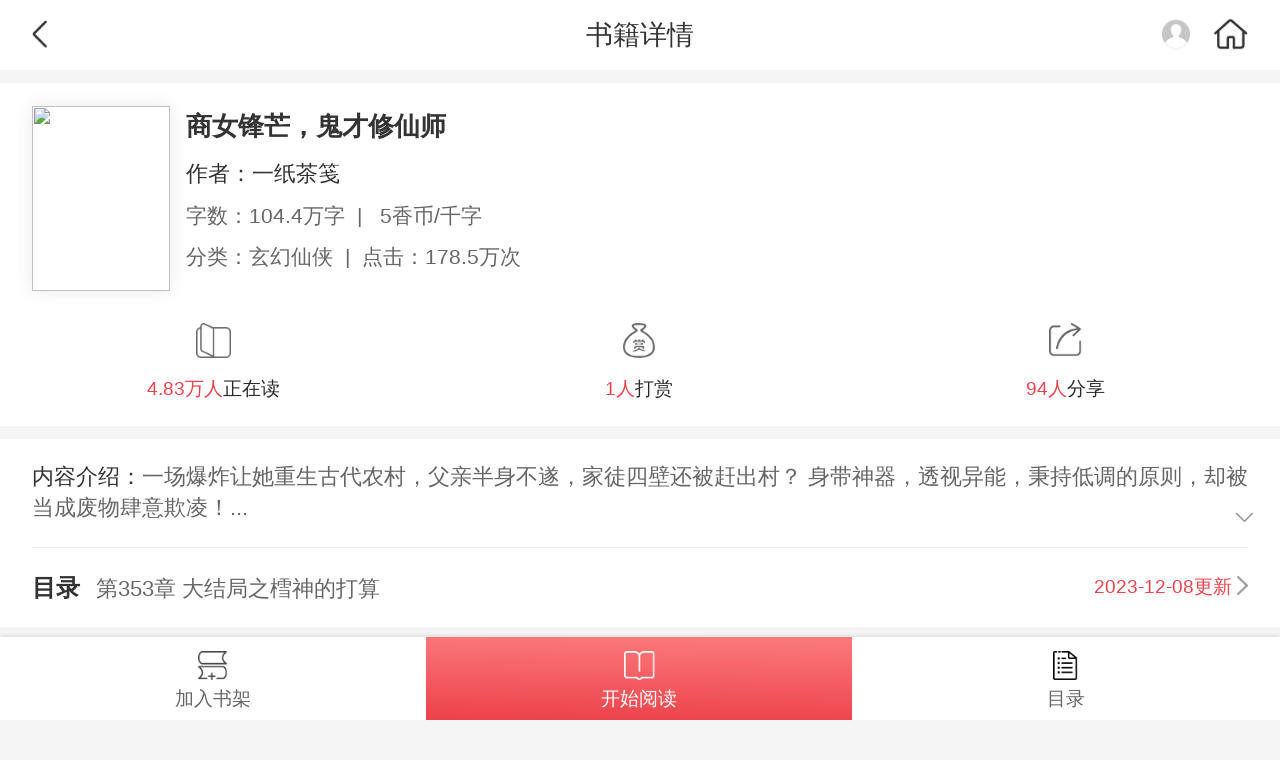

--- FILE ---
content_type: text/html; charset=UTF-8
request_url: http://m.xiang5.com/bookinfo/21653.html
body_size: 6233
content:
<!DOCTYPE html>
<html>
<head>
	<meta charset="UTF-8">
	<title>商女锋芒，鬼才修仙师免费阅读，商女锋芒，鬼才修仙师全本TXT下载,香网手机版！</title>
	<meta name="Keywords" content="商女锋芒，鬼才修仙师,商女锋芒，鬼才修仙师最新章节,商女锋芒，鬼才修仙师全文免费阅读" />
	<meta name="Description" content="商女锋芒，鬼才修仙师是一纸茶笺写的一本分类小说，香网(xiang5.com)第一时间提供商女锋芒，鬼才修仙师最新章节以及商女锋芒，鬼才修仙师全文阅读。页面清爽无广告，访问速度快。" />
	<link rel="canonical" href="http://www.xiang5.com/bookinfo/21653.html">
	<meta http-equiv="Cache-Control" content="no-siteapp" />
	<meta http-equiv="Cache-Control" content="no-transform" />
	<meta name="applicable-device" content="mobile">
	<meta name="viewport" content="width=device-width,initial-scale=1,maximum-scale=1,minimum-scale=1,user-scalable=no">
	<meta name="format-detection" content="telphone=no, email=no">
	<script src="/m/js/flexible.js" type="text/javascript" charset="utf-8"></script>
	<link rel="stylesheet" type="text/css" href="/m/css/common_female.css"/>
	<link rel="stylesheet" type="text/css" href="/m/css/swiper.min.css"/>
	<link rel="stylesheet" type="text/css" href="/m/css/bookdetails.css"/>
	<link rel="stylesheet" type="text/css" href="/m/css/share.css"/>
	<script>
        var x5_uid =  0 ;
        var x5_aid = 21653;
        var x5_cid = 0;
        var endtime=0;
        var host = "http://m.xiang5.com";
	</script>
</head>
<body>
<div class="header">
	<h1>
		<a class="back_arrow" href="javascript:history.go(-1);"><img src="/m/images/bookinfo/back_arrow.png" alt="返回"/></a>
		书籍详情<a class="login_href" href="/user/index.html"><i class="dot"></i><img src="/m/images/index/common/default_tx.png"  alt="个人中心" id="index_user_logo"></a>
		<a class="home" href="/"><img src="/m/images/sign/home.png" alt="香网"/></a></h1>
</div>
<div class="bkdetail m16">
	<div class="bkdetail_top">
		<img class="bookcover" src="http://bimg.xiang5.com/upload/images/20161126/20161126130255_798.jpg@!thumb">
					<div class="bookcont">
				<h4 class="tit">商女锋芒，鬼才修仙师</h4>
					<p class="author">作者：<a href="http://m.xiang5.com/author/39262.html">一纸茶笺</a></p>
					<p class="type">字数：104.4万字&nbsp;&nbsp;<i>|</i>&nbsp;&nbsp;
						<span> 5香币/千字  </span></p>
					<p class="lastchapter">分类：<a href="http://m.xiang5.com/category/245.html">玄幻仙侠</a>&nbsp;&nbsp;<i>|</i>&nbsp;&nbsp;点击：178.5万次</p>
			</div>
			</div>
	<ul class="clear">
		<li class="reading">
			<img src="/m/images/bookinfo/reading.png" alt="">
			<p><span>4.83万人</span>正在读</p>
		</li>
		<li class="grant">
			<img src="/m/images/bookinfo/dashang.png" alt="">
			<p><span>1人</span>打赏</p>
		</li>
		<li class="share">
			<img src="/m/images/bookinfo/share.png" alt="">
			<p><span>94人</span>分享</p></li>
	</ul>
</div>
<div class="bkdetails_intro">
	<p class="intro_neirong"><label>内容介绍：</label>一场爆炸让她重生古代农村，父亲半身不遂，家徒四壁还被赶出村？
身带神器，透视异能，秉持低调的原则，却被当成废物肆意欺凌！...
		<span class="more"><img src="/m/images/bookinfo/arrow_bottom.png"></span>
	</p>
	<p class="intro_neirong" style="display:none"><label>内容介绍：</label>一场爆炸让她重生古代农村，父亲半身不遂，家徒四壁还被赶出村？
身带神器，透视异能，秉持低调的原则，却被当成废物肆意欺凌！
亲戚看不起？没关系，早晚让你知道后悔两字怎么写！懦弱胆小？笑话，路边乞丐就是你的下场！涅槃重生归来，黄金白银，鬼才天赋，尽在她手！有仇报仇有恩报恩。
待她站在巅峰之时，那人却邪肆一笑，宠溺低头轻吻她的额头：&ldquo;仙道魔道，怎敌你眉眼温柔&hellip;&hellip;&rdquo;
　　
		<span class="more"><img src="/m/images/bookinfo/arrow_top.png"></span>
	</p>
</div>
<div class="bkdetails_mulu m16">
			<a href="http://m.xiang5.com/content/21653/1973889.html">
			<p><span>目录</span>第353章 大结局之樰神的打算</p>
			<i>2023-12-08更新<img src="/m/images/bookinfo/arrow_right.png" alt="" /></i>
		</a>
	</div>
<div class="book_review">
	<h2 class="biaoti">书评<span>（40条）</span><a href="http://m.xiang5.com/plist/21653.html" class="fr more">查看全部<img class="arrow" src="/m/images/bookinfo/arrow_right.png" alt="" /></a></h2>
	<div class="pinglun clear">
		<a class="fl" href="javascript:void(0);">
							<img src="/m/images/bookinfo/tolerate@3x.png" alt="" />
					</a>
		<input type="" name="" id="say" value="" placeholder="发表下你的想法~">
		<form class="huifu" action="">
			<textarea autofocus="" class="textarea" id="pingcon" name="pcon" cols="40" rows="5" autocomplete="off" onkeyup="wordsNum();"></textarea>
			<p class="huifu_bottom">
				<span><i>0</i>/2000字</span>
				<input type="submit" value="发表" class="ipt_btn" id="cc" >
				<input type="button" value="取消" class="ipt_btn1" id="cc1">
			</p>
		</form>
	</div>
			<ul>
												<li class="clear">
						<a class="fl" href="http://m.xiang5.com/reader/2138649.html"><img class="tx" src="http://thirdwx.qlogo.cn/mmopen/vi_32/VCibicCsgOTabibvFpNibactJgTFyWQcUTh6DaP5tFJhfdA3FPgTNrOWnPf33wiaK8ahTjlKyCrGPvq3FeXqh8pCvicQ/132" alt="用户头像"></a>
						<div class="xiangq">
							<p class="level">
								<a href="http://m.xiang5.com/reader/2138649.html">AOO </a>
								<i>LV5</i>
							</p>
							<p class="good">
																	结尾好仓促期待第二季
															</p>
							<p class="time">
								<span>2017-12-02 17:36</span>
								<span class="fr" id="good_5089">
																		<img class="agree"  onclick="return XIANG.good.submit('5089','good');"  src="/m/images/bookinfo/dianzan_hui.png"  alt="" />
																		<em class="num">0</em>
								<img class="xiaoXi" src="/m/images/bookinfo/msg3x.png" alt="" data-id="5089">
								<em class="xiao_num" style="margin-right: 0;">0</em>
							</span>
							</p>
						</div>
																	<form class="wai_form fl" name="reply" id="5089">
							<input name="postid" type="hidden" value="5089">
							<input name="releateid" type="hidden" value="5089">
							<input name="ptitle" type="hidden" id="subject" value="回复AOO ">
							<input name="touid" type="hidden" value="2138649">
							<input name="toname" type="hidden" value="AOO ">
							<textarea id="pingcon" name="bcon" placeholder="回复AOO " autocomplete="off"></textarea>
							<a href="javascript:;" value="提交" class="goRev" style="border-radius: 2px;" onclick="return XIANG.reping.submit(5089,0);">提交</a>
							<input class="quXiao fl" value="取消" type="button">
						</form>
					</li>
									<li class="clear">
						<a class="fl" href="http://m.xiang5.com/reader/2013337.html"><img class="tx" src="http://thirdwx.qlogo.cn/mmopen/vi_32/Q0j4TwGTfTK1jABWqk2bD5K1BGxgUiawDegpnw1LebNQN1icmAiaCJPXseaKDNtiaGMbNuGevZ7U7PwicP8GJ94ibicDQ/132" alt="用户头像"></a>
						<div class="xiangq">
							<p class="level">
								<a href="http://m.xiang5.com/reader/2013337.html"></a>
								<i>LV12</i>
							</p>
							<p class="good">
																	<img alt="香网" src="http://www.xiang5.com/xin/images/face/1.gif" /><img alt="香网" src="http://www.xiang5.com/xin/images/face/1.gif" /><img alt="香网" src="http://www.xiang5.com/xin/images/face/1.gif" /><img alt="香网" src="http://www.xiang5.com/xin/images/face/1.gif" /><img alt="香网" src="http://www.xiang5.com/xin/images/face/1.gif" /><img alt="香网" src="http://www.xiang5.com/xin/images/face/1.gif" /><img alt="香网" src="http://www.xiang5.com/xin/images/face/30.gif" /><img alt="香网" src="http://www.xiang5.com/xin/images/face/30.gif" /><img alt="香网" src="http://www.xiang5.com/xin/images/face/30.gif" /><img alt="香网" src="http://www.xiang5.com/xin/images/face/30.gif" /><img alt="香网" src="http://www.xiang5.com/xin/images/face/30.gif" />
															</p>
							<p class="time">
								<span>2017-08-22 09:32</span>
								<span class="fr" id="good_4943">
																		<img class="agree"  onclick="return XIANG.good.submit('4943','good');"  src="/m/images/bookinfo/dianzan_hui.png"  alt="" />
																		<em class="num">0</em>
								<img class="xiaoXi" src="/m/images/bookinfo/msg3x.png" alt="" data-id="4943">
								<em class="xiao_num" style="margin-right: 0;">0</em>
							</span>
							</p>
						</div>
																	<form class="wai_form fl" name="reply" id="4943">
							<input name="postid" type="hidden" value="4943">
							<input name="releateid" type="hidden" value="4943">
							<input name="ptitle" type="hidden" id="subject" value="回复">
							<input name="touid" type="hidden" value="2013337">
							<input name="toname" type="hidden" value="">
							<textarea id="pingcon" name="bcon" placeholder="回复" autocomplete="off"></textarea>
							<a href="javascript:;" value="提交" class="goRev" style="border-radius: 2px;" onclick="return XIANG.reping.submit(4943,0);">提交</a>
							<input class="quXiao fl" value="取消" type="button">
						</form>
					</li>
									<li class="clear">
						<a class="fl" href="http://m.xiang5.com/reader/34956.html"><img class="tx" src="http://bimg.xiang5.com/upload/logo/6/logo_34956.png@!logo-thumb" alt="用户头像"></a>
						<div class="xiangq">
							<p class="level">
								<a href="http://m.xiang5.com/reader/34956.html">香国内务府</a>
								<i>LV1</i>
							</p>
							<p class="good">
																	<span style="color:#ff3498;">皇上翻了您的牌子！恭喜小主登上二级页玄幻*仙侠，日后必定步步高升，一人之下，万人之上！</span>
															</p>
							<p class="time">
								<span>2017-07-05 17:23</span>
								<span class="fr" id="good_4839">
																		<img class="agree"  onclick="return XIANG.good.submit('4839','good');"  src="/m/images/bookinfo/dianzan_hui.png"  alt="" />
																		<em class="num">0</em>
								<img class="xiaoXi" src="/m/images/bookinfo/msg3x.png" alt="" data-id="4839">
								<em class="xiao_num" style="margin-right: 0;">0</em>
							</span>
							</p>
						</div>
																	<form class="wai_form fl" name="reply" id="4839">
							<input name="postid" type="hidden" value="4839">
							<input name="releateid" type="hidden" value="4839">
							<input name="ptitle" type="hidden" id="subject" value="回复香国内务府">
							<input name="touid" type="hidden" value="34956">
							<input name="toname" type="hidden" value="香国内务府">
							<textarea id="pingcon" name="bcon" placeholder="回复香国内务府" autocomplete="off"></textarea>
							<a href="javascript:;" value="提交" class="goRev" style="border-radius: 2px;" onclick="return XIANG.reping.submit(4839,0);">提交</a>
							<input class="quXiao fl" value="取消" type="button">
						</form>
					</li>
									</ul>
	</div>
<div class="user_like">
	<h2 class="biaoti">用户还喜欢</h2>
	<ul class="red_top ">
									<li>
					<a href="http://m.xiang5.com/bookinfo/26178.html">
						<img class="samLazyImg bookcover" src="http://bimg.xiang5.com/upload/images/default.jpg" data-img="http://bimg.xiang5.com/upload/images/20230728/20230728141112_313.jpg@!thumb" alt="娇娇王妃驾到，撩的王爷脸红心跳">
						<p class="tit">娇娇王妃驾到，撩的王爷脸红心跳</p>
						<p class="author">洛神</p>
					</a>
				</li>
							<li>
					<a href="http://m.xiang5.com/bookinfo/30803.html">
						<img class="samLazyImg bookcover" src="http://bimg.xiang5.com/upload/images/default.jpg" data-img="http://bimg.xiang5.com/upload/images/20210528/20210528121225_170.jpg@!thumb" alt="爹地，你老婆要上天">
						<p class="tit">爹地，你老婆要上天</p>
						<p class="author">容朵儿</p>
					</a>
				</li>
							<li>
					<a href="http://m.xiang5.com/bookinfo/6036.html">
						<img class="samLazyImg bookcover" src="http://bimg.xiang5.com/upload/images/default.jpg" data-img="http://bimg.xiang5.com/upload/images/20230314/20230314172603_754.jpg@!thumb" alt="恶魔少爷别吻我">
						<p class="tit">恶魔少爷别吻我</p>
						<p class="author">锦夏末</p>
					</a>
				</li>
						</ul>
</div>
<div class="bkdetails_axtra clear">
			<a href="javascript:;" class="join_bookshelf" onclick="return XIANG.collect.submit();"><img src="/m/images/bookinfo/bookshelf.png" alt=""/>加入书架 </a>
				<a href="http://m.xiang5.com/content/21653/1698034.html" class="read"><img src="/m/images/bookinfo/read.png"/>
			 开始阅读 		</a>
		<a href="http://m.xiang5.com/booklist/21653.html" class="mulu"><img src="/m/images/bookinfo/mulu.png"/>目录</a>
</div>
<div class="pop_cover"></div>
<div class="pop_tip">
	<div class="pop_inner">
		<div class="pop_cont">
		</div>
	</div>
</div>
<div class="grant_mask" style="display: none;">
	<div class="grant_content">
		<img class="grant_img" src="/m/images/bookinfo/grant_bj.png" alt="">
		<img class="huan_img" src="" alt="" data-id="0" />
		<div class="grant_num">
			<img class="jian" src="/m/images/bookinfo/jian.png" alt="" />
			<span class="num">1</span>
			<img class="jia" src="/m/images/bookinfo/jia.png" alt="" />
			<p class="dase">打赏:<span>888</span>香币</p>
		</div>
		<div class="huan_list banner_one swiper-container">
			<div class="huan_list1 swiper-wrapper">
			</div>
			<p class="dian swiper-pagination">

			</p>
		</div>
		<div class="song" onclick="dosendgift();">赠送</div>
		<div class="charge">
			<div class="fl"><span>余额：</span>
				<p><i class="balance">0</i>香币<br><i class="xiangd">0</i>香豆</p>
			</div>
			<span class="fr">去<a href="http://m.xiang5.com/user/buymoney-new.html">充值&gt;</a>吧</span>
		</div>
		<div class="xian"></div>
		<img class="close" src="/m/images/bookinfo/close.png" alt="">
	</div>
	<div class="insufficient">
		<p class="tc_top">小主的香币不够了奥，点我赚取香币～</p>
		<p class="tc_bottom">
			<a href="javascript:;" class="fl">关闭</a>
			<a href="http://m.xiang5.com/user/buymoney-new.html" class="fr">去看看</a>
		</p>
	</div>
</div>
<div class="book_popups">
	<div class="content share_area">
		<img class="bgc" src="/m/images/bookinfo/bg_img.png" alt="" />
		<img class="book bookcover" src="http://bimg.xiang5.com/upload/images/20161126/20161126130255_798.jpg@!thumb" alt="" />
		<p class="share">分享成功奖励<span>1</span>香豆</p>
		<p class="every">
			<i class="line"></i>
			<span>每天5香豆封顶</span>
			<i class="line"></i>
		</p>
		<ul>
			<li class="share_qq sqq" data-channel="1">
				<a href="javascript:;"><img src="/m/images/bookinfo/qq_icon.png" alt="" /></a>
				<p>QQ</p>
			</li>
			<li class="share_qJian sqzone" data-channel="2">
				<a href="javascript:;"><img src="/m/images/bookinfo/kong_icon.png" alt="" /></a>
				<p>QQ空间</p>
			</li>
			<li class="share_weiBo tsina" data-channel="3">
				<a href="javascript:;" target="_blank"><img src="/m/images/bookinfo/sin_icon.png" alt="" /></a>
				<p>微博</p>
			</li>
			<li class="share_weiXin swechat" data-channel="4">
				<a href="weixin://"><img src="/m/images/bookinfo/xin_icon.png"  alt="" /></a>
				<p>微信</p>
			</li>
			<li class="share_peng spyq" data-channel="5">
				<a href="weixin://"><img src="/m/images/bookinfo/you_icon.png"  alt="" /></a>
				<p>朋友圈</p>
			</li>
		</ul>
		<div class="xian"></div>
		<img class="book_close" src="/m/images/bookinfo/close.png" alt="" />
	</div>
</div>
<div class="mask_pop">
    <img class="top_img" src="/m/images/bookinfo/feng@3x.png" alt="">
    <div class="mask_explain">
        点击右上角分享
    </div>
    <p class="know">我知道了</p>
</div>
<div style="display:none">
	<script type="text/javascript">
        var _bdhmProtocol = (("https:" == document.location.protocol) ? " https://" : " http://");
        document.write(unescape("%3Cscript src='" + _bdhmProtocol + "hm.baidu.com/h.js%3F688746b9e4f9d33e0e2ce6aeffb4fa58' type='text/javascript'%3E%3C/script%3E"));
	</script>
</div>
<div style='display:none'>
	<script src="https://s13.cnzz.com/z_stat.php?id=1253179669&web_id=1253179669" language="JavaScript"></script>
</div>
<script>
    (function(){
        var bp = document.createElement('script');
        var curProtocol = window.location.protocol.split(':')[0];
        if (curProtocol === 'https') {
            bp.src = 'https://zz.bdstatic.com/linksubmit/push.js';
        }
        else {
            bp.src = 'http://push.zhanzhang.baidu.com/push.js';
        }
        var s = document.getElementsByTagName("script")[0];
        s.parentNode.insertBefore(bp, s);
    })();
</script>
<script src="/m/js/jquery-1.7.2.min.js" type="text/javascript" charset="utf-8"></script>
<script src="/m/js/swiper.min.js" type="text/javascript" charset="utf-8"></script>
<script type="text/javascript" charset="utf-8" src="/m/js/bookinfo.js"></script>
<script type="text/javascript" charset="utf-8" src="/m/js/jweixin-1.2.0.js"></script>
<script type="text/javascript">
    //轮播图
    var swiper = new Swiper('.banner.swiper-container', {
        direction: 'horizontal',
        pagination: '.swiper-pagination',
        loop: true,
        paginationClickable: true,
        centeredSlides: true,
        autoplay: 2500,
        noSwiping: true,
        autoplayDisableOnInteraction: false
    });
    $(".recharge_num ul li").on("click",function(){
        current(this);
        $(".recharge_activity_num2 ul li").removeClass("current");
    });
    $(".recharge_activity_num2 ul li").on("click",function(){
        current(this);
        $(".recharge_num ul li").removeClass("current");
    });
    $(".recharge_way ul li").on("click",function(){
        current(this);
    });
    function current(obj){
        var that = $(obj);
        that.addClass("current").siblings().removeClass("current");
    }

    $(".bkdetails_intro .more").click(function() {
        $(this).parent().css("display","none").siblings().css("display","block");
    });
    $(".good .fr").click(function() {
        $(this).parent().parent().css("display","none").siblings().css("display","block");
    });
    $(".huifu textarea").blur(function() {
        $(".bkdetails_axtra").css("display", "block");
    });
    $(".huifu textarea").focus(function() {
        $(".bkdetails_axtra").css("display", "none");
    });
	$("#say").click(function() {
         $("#say").css("display", "none");
         $(".huifu").css("display", "block");
         $(".huifu textarea").focus();
         $(".bkdetails_axtra").css("display", "none");
         $(".huifu textarea").val('');
       });
       $(".ipt_btn1").click(function() {
         $("#say").css("display", "block");
         $(".huifu").css("display", "none");
       });
       $(".quXiao").click(function() {
         $(this).parent().css("display", "none");
       });
	//关闭
    $(".close").click(function() {
        $(".grant_mask").css("display", "none");
    });
	//分享
    var ua = navigator.userAgent.toLowerCase();
    $(".share").click(function() {
        if (/MicroMessenger/i.test(ua)) {
            $(".mask_pop").css("display", "block");
        }else{
            $(".book_popups").css("display", "block");
            $(".share_weiXin").click(function() {
                $(".wei_popups").css("display", "block");
                $(".book_popups").css("display", "none");
            });
            $(".share_peng").click(function() {
                $(".wei_popups").css("display", "block");
                $(".book_popups").css("display", "none");
            });
        }

    });
    $(".mask_pop .know").click(function(){
        $(".mask_pop").css("display", "none");
    });
    //倒计时
    var nowtime = new Date().getTime();
    var sysSecond = endtime - nowtime / 1000;
    var interValObj = window.setInterval(setRemainTime, 1000);
    function setRemainTime() {
        if (sysSecond > 1) {
            sysSecond = sysSecond - 1;
            var second = Math.floor(sysSecond % 60);
            var minite = Math.floor((sysSecond / 60) % 60);
            var hour = Math.floor((sysSecond / 3600) % 24);
            var day = Math.floor((sysSecond / 3600) / 24);
            $(".bookcont_one .lastchapter span").html(day + "天" + hour + "小时" + minite + "分" + second + "秒");
        } else {
            window.clearInterval(interValObj);
        }
    };
    $(".insufficient .fl").click(function() {
        $(".grant_mask").css("display", "none");
        $(".grant_content").css("display", "block");
    });
</script>
<script type="text/javascript">
    var async_share_flag = 1;
    var async_gift_flag = 1;
</script>
					<link rel="stylesheet" type="text/css" href="/m/activity/pop/pop_activity.css"/>
			<script src="/m/activity/pop/pop_activity.js" type="text/javascript" charset="utf-8"></script>
				<script src="/m/js/login.js" type="text/javascript" charset="utf-8"></script>
		<script src="http://m.xiang5.com/m/js/imglazyload.js" type="text/javascript" charset="utf-8"></script>
		<script async type="text/javascript" charset="utf-8" src="/m/js/async.js?v=5.0"></script>
		<script async type="text/javascript" charset="utf-8" src="http://m.xiang5.com/m/js/tongji.js"></script>
		<script src="/m/js/evercookie.js" type="text/javascript" charset="utf-8"></script>
		<script src="http://pv.sohu.com/cityjson?ie=utf-8"></script>
		<script type="text/javascript">
    		var cip = returnCitySN["cip"];
		</script>
		<script src="/m/js/dashuju.js" type="text/javascript" charset="utf-8"></script>
</body>
</html>


--- FILE ---
content_type: text/css
request_url: http://m.xiang5.com/m/css/common_female.css
body_size: 2369
content:
/*清楚默认样式*/

html {
	background: #f5f5f5;
	color: #333;
}

body,
div,
dl,
dt,
dd,
ul,
ol,
li,
h1,
h2,
h3,
h4,
h5,
h6,
input,
button,
textarea,
p,
blockquote,
th,
td {
	margin: 0;
	padding: 0;
}

body {
	font-size: 0.32rem;
	font-family: 'PingFangSC-Regular', 'Source Han Sans', "微软雅黑", 'Microsoft Yahei', Helvetica;
}

img {
	border: none;
}

b,
i,
em,
strong {
	font-style: normal;
	font-weight: normal;
}

li {
	list-style: none;
}

table {
	border-collapse: collapse;
	border-spacing: 0;
}

h1,
h2,
h3,
h4,
h5,
h6 {
	font-weight: normal;
}

q:before,
q:after {
	content: '';
}


/* 消除q前后的内容 */


/* 使得表单元素在 ie 下能继承字体大小,清楚表单元素在移动端的默认样式 */

input,
button,
select,
textarea {
	background: none;
	-webkit-appearance: none;
	border-radius: 0;
	font-size: 100%;
	-webkit-tap-highlight-color: rgba(255, 255, 255, 0);
}

input,
button,
textarea,
select,
optgroup,
option {
	font-family: inherit;
	font-size: inherit;
	font-style: inherit;
	font-weight: inherit;
	outline: none;
}

address,
cite,
dfn,
em,
var {
	font-style: normal;
}


/* 将斜体扶正 */


/* link */

a {
	color: #333;
	text-decoration: none;
	outline: none;
	-webkit-tap-highlight-color: rgba(255, 0, 0, 0);
}

u,
s,
strike {
	text-decoration: none;
}


/*浮动*/

.fl {
	float: left;
}

.fr {
	float: right;
}

.clear {
	zoom: 1;
}

.clear:after {
	content: "";
	width: 0;
	height: 0;
	line-height: 0;
	display: block;
	visibility: hidden;
	clear: both;
}

h2.biaoti {
	font-size: 0.4533rem;
	font-weight: bold;
	position: relative;
	margin: 0 0.48rem;
	padding: 0.48rem 0 0.48rem 0.32rem;
	line-height: 1;
}

h2.biaoti .line {
	position: absolute;
	top: 0.466rem;
	left: 0;
	width: 0.16rem;
	height: 0.5066rem;
}

.girls h2.biaoti .line {
	background: url(/m/images/index/female/line_icon_vertical.png) no-repeat top left;
	background-size: 0.16rem 0.5066rem;
}

.boys h2.biaoti .line {
	background: url(/m/images/index/male/line_icon_vertical.png) no-repeat top left;
	background-size: 0.16rem 0.5066rem;
}

h2.biaoti .more {
	font-size: 0.3466rem;
	color: #666666;
	font-weight: normal;
	line-height: 0.4266rem;
	overflow: hidden;
}

h2.biaoti .more img.arrow {
	width: 0.1866rem;
	height: 0.32rem;
	margin-left: 0.16rem;
	font-size: 0;
	margin-top: 0.0533rem;
  vertical-align: top;
}

h2.biaoti .data_time {
	font-size: 0.2667rem;
	color: #666666;
	font-weight: normal;
	margin-left: 0.3466rem;
	display: inline-block;
	*display: inline;
	*zoom: 1;
	vertical-align: top;
	line-height: 0.4266rem;
}

h2.biaoti .data_time i {
	display: inline-block;
	*display: inline;
	*zoom: 1;
	vertical-align: top;
	width: 0.4266rem;
	height: 0.4266rem;
	text-align: center;
	color: #fff;
	border-radius: 0.1333rem;
	margin: 0 0.08rem;
}

.girls h2.biaoti .data_time i {
	background-image: linear-gradient(0deg, #fa4679 0%, #fb7299 90%);
	box-shadow: 0 0 0.1066rem rgba(250, 70, 121, 0.6);
}

.boys h2.biaoti .data_time i {
	background-image: linear-gradient(0deg, #50d0da 0%, #63eabf 100%);
	box-shadow: 0 0 0.1066rem rgba(26, 237, 176, 0.6);
}

.m10 {
	margin-bottom: 0.1333rem;
}

.m16 {
	margin-bottom: 0.2133rem;
}

.m20 {
	margin-bottom: 0.2667rem;
}

img.bookcover {
	box-shadow: 0 0 0.2667rem rgba(220, 220, 220, 0.6);
}


/*头部*/
.top_area{
	background: #fff;
	overflow: hidden;
	position: relative;
}
.top {
	padding: 0.32rem 0.48rem 0 0.5333rem;
}

.top .logo {
	font-size: 0.4533rem;
	color: #333;
	font-weight: bold;
  position: absolute;
  left: 0.48rem;
  top: 0.32rem;
  line-height: 0.7466rem;
}
.top .login_area{
  position: absolute;
  right: 0.48rem;
  top: 0.32rem;
}
.top .login_area>a {
	margin-left: 0.32rem;
	float: left;
	width: 0.7466rem;
	height: 0.7466rem;
	text-align: center;
	line-height: 0.7466rem;
}
.top .login_area.login_top>a {
	margin-left: 0.24rem;
}
.top .login_area .login_href {
	position: relative;
}
.top .login_area  .sign_href{
	display: none;
}
.top .login_area .login_href .dot{
	display: none;
	position: absolute;
	top: 0.0533rem;
	right: 0.0266rem;
	width: 0.24rem;
	height: 0.24rem;
	background: url(/m/images/index/common/redDot.png) no-repeat top left;
	background-size: 0.24rem 0.24rem;
}
.top .login_href img {
	width: 0.64rem;
	height: 0.64rem;
	border-radius: 50%;
	vertical-align: middle;
}

.top .sign_href img {
	width: 0.7466rem;
	height: 0.7466rem;
}

.top .recharge_href img {
	width: 0.7733rem;
	height: 0.64rem;
	vertical-align: middle;
}

.top .message_href img {
	width: 0.6933rem;
	height: 0.7466rem;
}

.data_type_area .data_type {
	font-size: 0.346rem;
	margin: 0 auto;
	display: table;
	table-layout: fixed;
	border-radius: 0.133rem;
}

.girls .data_type_area .data_type {
	border: 1px solid #fa4679;
}

.boys .data_type_area .data_type {
	border: 1px solid #62e9c0;
}

.data_type_area .data_type>a {
	display: table-cell;
	width: 1.3866rem;
	height: 0.6933rem;
	text-align: center;
	line-height: 0.693rem;
}

.girls .data_type_area .data_type>a {
	color: #fa4679;
}

.boys .data_type_area .data_type>a {
	color: #62e9c0;
}

.data_type_area .data_type>a.current {
	color: #fff;
}

.girls .data_type_area .data_type>a.current {
	background: #fa4679;
}

.boys .data_type_area .data_type>a.current {
	background-image: linear-gradient(0, #50d0da 0%, #63eabf 100%);
}

.data_type_area .data_type>a:first-child {
	border-top-left-radius: 0.1rem;
	border-bottom-left-radius: 0.1rem;
}

.data_type_area .data_type>a:last-child {
	border-top-right-radius: 0.1rem;
	border-bottom-right-radius: 0.1rem;
}

.nav {
	background: #fff;
	padding: 0.1333rem 0.1333rem 0.1066rem;
}

.nav ul li {
	float: left;
	font-size: 0.4rem;
	padding: 0.3466rem 0.4rem;
	position: relative;
	font-weight: bold;
}

.nav ul li:last-child {
	padding: 0.3466rem 0.2667rem;
}

.girls .nav ul li.current a {
	color: #fb7299;
}

.boys .nav ul li.current a {
	color: #6ce9c0;
}

.nav ul li.current .line {
	position: absolute;
	left: 50%;
	bottom: 0;
	width: 0.5066rem;
	height: 0.16rem;
	margin-left: -0.2533rem;
}

.girls .nav ul li.current .line {
	background: url(/m/images/index/female/line_icon_horizontal.png) no-repeat top center;
	background-size: 0.5066rem 0.16rem;
}

.boys .nav ul li.current .line {
	background: url(/m/images/index/male/line_icon_horizontal.png) no-repeat top center;
	background-size: 0.5066rem 0.16rem;
}

.nav .shelf_img {
	width: 1.0533rem;
	height: 0.5066rem;
}

.navfixed{
  position: fixed;
  top: 0;
  left: 0;
  z-index: 10;
  right: 0;
  display: none;
}

.navfixed {
	background: #fff;
	padding: 0.1333rem 0.1333rem 0.1066rem;
}

.navfixed ul li {
	float: left;
	font-size: 0.4rem;
	padding: 0.3466rem 0.4rem;
	position: relative;
	font-weight: bold;
}

.navfixed ul li:last-child {
	padding: 0.3466rem 0.2667rem;
}

.girls .navfixed ul li.current a {
	color: #fb7299;
}

.boys .navfixed ul li.current a {
	color: #6ce9c0;
}

.navfixed ul li.current .line {
	position: absolute;
	left: 50%;
	bottom: 0;
	width: 0.5066rem;
	height: 0.16rem;
	margin-left: -0.2533rem;
}

.girls .navfixed ul li.current .line {
	background: url(/m/images/index/female/line_icon_horizontal.png) no-repeat top center;
	background-size: 0.5066rem 0.16rem;
}

.boys .navfixed ul li.current .line {
	background: url(/m/images/index/male/line_icon_horizontal.png) no-repeat top center;
	background-size: 0.5066rem 0.16rem;
}

.navfixed .shelf_img {
	width: 1.0533rem;
	height: 0.5066rem;
}
/*底部*/

.footer {
	font-size: 0.32rem;
	line-height: 0.5333rem;
	color: #999;
	padding: 0 0.5333rem 0.2667rem;
	text-align: center;
}
.footer p {
	margin-bottom: 0.1333rem;
}
.footer p a {
	color: #999;
}
.bottom {
	background: #fff;
	text-align: center;
	font-size: 0.32rem;
	line-height: 0.4533rem;
	color: #333333;
	padding: 0.32rem 0 0.24rem;
	border-bottom: 1px solid #EBEBF2;
}

.bottom p {
	margin-bottom: 0.1066rem;
}

.bottom p .gray {
	color: #666;
}

.bottom p.writerCenter {
	margin: 0 auto 0.1066rem;
}

.bottom p.writerCenter a {
	font-size: 0.3466rem;
	color: #666666;
}

.bottom p.data_time {
	color: #999;
}

.app_download {
	background: #fff;
	padding: 0.32rem 0.5333rem;
	overflow: hidden;
}

.app_download .logo_img {
	width: 0.96rem;
	height: 0.96rem;
	margin-right: 0.2133rem;
}

.app_download .cont h5 {
	font-size: 0.3733rem;
	color: #333333;
	line-height: 0.5333rem;
}

.app_download .cont p {
	font-size: 0.3466rem;
	color: #666666;
	line-height: 0.48rem;
}

.app_download .download_btn {
	width: 1.5466rem;
	height: 0.8rem;
	line-height: 0.8rem;
	background: #ED2341;
	border-radius: 2.6667rem;
	font-size: 0.4rem;
	color: #FFFFFF;
	text-align: center;
	margin-top: 0.1066rem;
}

.header {
	background: #fff;
	height: 1.1733rem;
	line-height: 1.1733rem;
	color: #333333;
	text-align: center;
	position: relative;
}

.header h1 {
	font-size: 0.4533rem;
	height: 1.1733rem;
	line-height: 1.1733rem;
}

.header .back_arrow {
	position: absolute;
	top: 0;
	left: 0.5333rem;
	bottom: 0;
}

.header .back_arrow img {
	width: 0.2667rem;
	height: 0.48rem;
	vertical-align: middle;
	margin-bottom: 0.08rem;
}

.header .home {
	position: absolute;
	top: 0;
	right: 0.5333rem;
	bottom: 0;
}

.header .home img {
	width: 0.5866rem;
	height: 0.5333rem;
	vertical-align: middle;
	margin-bottom: 0.08rem;
}


--- FILE ---
content_type: text/css
request_url: http://m.xiang5.com/m/css/bookdetails.css
body_size: 3604
content:
.header .login_href {
	position: absolute;
	top: 0;
	right: 1.4667rem;
	width: 0.5333rem;
	height: 0.5333rem;
}

.header .login_href .dot{
	display: none;
	position: absolute;
	top: 0.16rem;
	right: 0;
	width: 0.24rem;
	height: 0.24rem;
	background: url(/m/images/index/common/redDot.png) no-repeat top left;
	background-size: 0.24rem 0.24rem;
}

.header .login_href img {
	width: 100%;
	height: 100%;
	vertical-align: middle;
	margin-bottom: 0.08rem;
	border-radius: 50%;
}

.bkdetail {
	padding: 0.3733rem 0 0.4rem;
	background: #fff;
	margin-top: 0.2133rem;
}

.bkdetail .bkdetail_top {
	position: relative;
	padding: 0 0.5333rem;
}

.bkdetail .bkdetail_top .load_icon {
	width: 0.746rem;
	height: 0.746rem;
	position: absolute;
	left: 0.5333rem;
	top: 0;
}

.bkdetail .bkdetail_top .bookcover {
	width: 2.2933rem;
	height: 3.0933rem;
	float: left;
}

.bkdetail .bookcont {
	margin-left: 2.56rem;
	min-height: 3.0933rem;
}

.bkdetail .bookcont .tit {
	font-size: 0.4266rem;
	line-height: 0.5866rem;
	color: #333333;
	margin: 0 0 0.2133rem;
	overflow: hidden;
	white-space: nowrap;
	text-overflow: ellipsis;
	font-weight: bold;
	padding-top: 0.0533rem;
}

.bkdetail .bookcont .author {
	font-size: 0.3733rem;
	line-height: 0.56rem;
	color: #333;
	margin: 0 0 0.2133rem;
}

.bkdetail .bookcont .type {
	font-size: 0.3466rem;
	line-height: 0.48rem;
	color: #666666;
	margin: 0 0 0.2133rem;
}

.bkdetail .bookcont .lastchapter {
	font-size: 0.3466rem;
	color: #666666;
	line-height: 0.48rem;
	margin: 0 0 0.2133rem;
}

.bkdetail .bookcont .lastchapter a {
	color: #666666;
}
.bkdetail .bookcont_one {
	margin-left: 2.56rem;
	min-height: 3.0933rem;
}

.bkdetail .bookcont_one .tit {
	font-size: 0.4266rem;
	line-height: 0.5866rem;
	color: #333333;
	margin: 0 0 0.2133rem;
	overflow: hidden;
	white-space: nowrap;
	text-overflow: ellipsis;
	font-weight: bold;
	padding-top: 0.0533rem;
}

.bkdetail .bookcont_one .author {
	font-size: 0.3733rem;
	line-height: 0.56rem;
	color: #333;
	margin: 0 0 0.2133rem;
}

.bkdetail .bookcont_one .type {
	font-size: 0.3466rem;
	line-height: 0.48rem;
	color: #666666;
	margin: 0 0 0.2133rem;
}

.bkdetail .bookcont_one .lastchapter {
	font-size: 0.3466rem;
	color: #666666;
	line-height: 0.48rem;
	margin: 0 0 0.2133rem;
}

.bkdetail .bookcont_one .lastchapter a {
	color: #666666;
}

.bkdetail ul {
	width: 100%;
	padding: 0.533rem 0 0;
}

.bkdetail ul li {
	width: 33.3%;
	text-align: center;
	float: left;
}

.bkdetail ul li.reading img {
	width: 0.5866rem;
	height: 0.5866rem;
}

.bkdetail ul li.grant img {
	width: 0.5333rem;
	height: 0.5866rem;
}

.bkdetail ul li.share img {
	width: 0.56rem;
	height: 0.56rem;
	margin-bottom: 0.0266rem;
}

.bkdetail ul li p {
	font-size: 0.32rem;
	color: #2A2A2A;
	margin-top: 0.24rem;
}

.bkdetail ul li p span {
	color: #ED424B;
}

.bkdetails_intro {
	background: #fff;
	padding: 0.3733rem 0.4266rem 0.4rem 0.5333rem;
	overflow: hidden;
	font-size: 0.3733rem;
	color: #666;
}

.bkdetails_intro .intro_neirong {
	line-height: 0.5333rem;
	position: relative;
}

.bkdetails_intro .intro_neirong label {
	color: #333;
}

.bkdetails_intro .more {
	float: right;
	margin-top: 0.266rem;
	position: absolute;
	right: 0;
	bottom: 0;
	z-index: 1;
	width: 0.6rem;
	text-align: right;
}

.bkdetails_intro .more>img {
	width: 0.32rem;
	height: 0.186rem;
	vertical-align: bottom;
}

.bkdetails_mulu {
	background: #fff;
	padding: 0 0.5333rem;
	height: 1.3333rem;
	line-height: 1.3333rem;
}

.bkdetails_mulu a {
	font-size: 0.346rem;
	color: #888888;
	overflow: hidden;
	display: block;
	border-top: 1px solid #EBEBF2;
}

.bkdetails_mulu a p {
	float: left;
	width: 60%;
	overflow: hidden;
	font-size: 0.3733rem;
	color: #666;
	overflow: hidden;
	white-space: nowrap;
	text-overflow: ellipsis;
}

.bkdetails_mulu a p span {
	font-size: 0.4rem;
	color: #333333;
	font-weight: 600;
	margin-right: 0.2667rem;
}

.bkdetails_mulu a i {
	font-size: 0.32rem;
	color: #ED424B;
	float: right;
	line-height: 1.3rem;
}

.bkdetails_mulu a i img {
	width: 0.1866rem;
	height: 0.32rem;
	vertical-align: middle;
	margin: 0 0 0.08rem 0.08rem;
}

.book_review {
	margin-top: 0.213rem;
	background: #fff;
}

.book_review h2 {
	font-size: 0.4533rem;
	color: #333333;
	padding: 0.4rem 0.5333rem 0.1866rem;
	font-weight: 600;
	margin: 0;
	line-height: 0.5333rem;
}

.book_review h2 span {
	font-size: 0.3733rem;
	color: #666;
	font-weight: normal;
}

.book_review h2.biaoti .more {
	color: #999;
	font-size: 0.3733rem;
	line-height: 0.5333rem;
}

.book_review h2.biaoti .more img.arrow {
	margin-top: 0.08rem;
}

.book_review .pinglun {
	margin: 0.2667rem 0.5333rem 0.1333rem;
}

.book_review .pinglun img {
	width: 1.0667rem;
	height: 1.0667rem;
	display: block;
	border-radius: 50%;
}

.book_review .pinglun input {
	width: 7.2rem;
	height: 0.7466rem;
	line-height: 0.7466rem;
	border: 1px solid #999;
	float: right;
	padding-left: 0.2667rem;
	color: #999999;
	font-size: 0.3466rem;
	margin-top: 0.1333rem;
	display: block;
}

.book_review .pinglun .huifu {
	width: 7.4666rem;
	float: right;
	display: none;
}

.book_review .pinglun .huifu textarea {
	width: 7.2rem;
	height: 1.97rem;
	border: 1px solid #999;
	resize: none;
	padding-left: 0.2667rem;
}

.book_review .pinglun .huifu .huifu_bottom {
	width: 100%;
	margin: 0.266rem 0 0.48rem;
}

.book_review .pinglun .huifu .huifu_bottom span {
	font-size: 0.32rem;
	color: #999999;
	line-height: 0.533rem;
}

.book_review .pinglun .huifu .huifu_bottom input {
	width: 1.066rem;
	height: 0.533rem;
	text-align: center;
	line-height: 0.533rem;
	border: 1px solid #ED424B;
	color: #ED424B;
	float: right;
	display: inline-block;
	padding-left: 0;
	border-radius: 0.08rem;
	margin-top: 0;
}

.book_review ul li {
	padding: 0.4rem 0.5333rem;
	border-bottom: 1px solid #EBEBF2;
}

.book_review ul li:last-child {
	border: none;
}

.book_review ul li img {
	width: 1.0667rem;
	height: 1.0667rem;
	display: inline-block;
	vertical-align: top;
}

.book_review ul li img.tx {
	border-radius: 50%;
}

.book_review ul li .xiangq {
	margin-left: 1.3333rem;
}

.book_review ul li .xiangq .level {
	width: 100%;
	height: 0.48rem;
	margin-bottom: 0.16rem;
}

.book_review ul li .xiangq .level a {
	display: inline-block;
	*display: inline;
	*zoom: 1;
	font-size: 0.3466rem;
	color: #999;
	max-width: 35%;
	white-space: nowrap;
	text-overflow: ellipsis;
	overflow: hidden;
	line-height: 0.48rem;
	margin-bottom: 0.16rem;
}

.book_review ul li .xiangq .level i {
	display: inline-block;
	height: 0.32rem;
	line-height: 0.33rem;
	padding: 0 0.1rem;
	border-radius: 0.5333rem;
	font-size: 0.2667rem;
	vertical-align: top;
	margin-top: 0.0533rem;
	font-style: normal;
	color: #ED424B;
	border: 1px solid #ED424B;
	margin-left: 0.24rem;
}

.book_review ul li .xiangq .time {
	font-size: 0.32rem;
	color: #999999;
	margin-bottom: 0.2rem;
	line-height: 0.4533rem;
}

.book_review ul li .xiangq .agree {
	width: 0.3733rem;
	height: 0.3466rem;
	margin-top: 0.0533rem;
}

.book_review ul li .xiangq .xiaoXi {
	width: 0.35rem;
	height: 0.3466rem;
	margin-top: 0.0533rem;
	margin-left: 0.5333rem;
}

.book_review ul li .xiangq .good {
	font-size: 0.3733rem;
	color: #333333;
	line-height: 0.5333rem;
	margin-bottom: 0.2133rem;
}
.book_review ul li .xiangq .good span {
	color: #ED424B !important;
}
.book_review ul li .xiangq .good img {
	vertical-align: middle;
}

.book_review ul li .messageList {
	width: 100%;
	margin-bottom: 0.2rem;
}

.book_review ul li .replydetail_all {
	margin-left: 1.3333rem;
	margin-top: 0.2667rem;
	overflow: hidden;
	border: none;
	background: #f6f6f6;
	padding: 0.2667rem 0.2667rem 0.16rem;
	background: #ECECEC;
	border-radius: 0.08rem;
}
.book_review ul li .replydetail_first {
	margin-left: 1.3333rem;
	margin-top: 0.2667rem;
	overflow: hidden;
	border: none;
	background: #f6f6f6;
	padding: 0.2667rem 0.2667rem 0.16rem;
	background: #ECECEC;
	border-radius: 0.08rem;
}

.book_review ul li .messageList .messageListR {
	font-size: 0.3466rem;
	color: #151515;
	line-height: 0.5333rem;
}

.book_review ul li .messageList .messageListR .user {
	color: #ED424B;
}

.book_review ul li .messageList .messageListR .jin_fu1 {
	color: #151515;
	margin: 0 0.1333rem;
}
.book_review ul li .messageList .messageListR .jin_fu {
	color: #151515;
	margin: 0 0.1333rem;
}

.book_review ul li .messageList .messageListR img {
	width: 0.48rem;
	height: 0.48rem;
}

.book_review ul li form {
	width: 7.68rem;
	display: none;
	margin-bottom: 0.2rem;
}

.book_review ul li #pingcon {
	width: 100%;
	border: 1px solid #EDEDED;
	background-color: #fff;
	text-indent: 0.24rem;
	height: 1.97rem;
	font-size: 0.32rem;
	resize: none;
	margin: 0.2rem 0;
}

.book_review ul li .goRev {
	display: inline-block;
	width: 1.066rem;
	height: 0.533rem;
	text-align: center;
	line-height: 0.533rem;
	background-image: linear-gradient(-179deg, #FA787A 5%, #ED424B 98%);
	border:inherit;
	color: #fff;
	/*float: right;*/
	border-radius: 0.08rem;
}

.book_review ul li .quXiao {
	display: block;
	width: 1.066rem;
	height: 0.533rem;
	text-align: center;
	line-height: 0.533rem;
	background: #fff;
	border: 1px solid #ED424B;
	color: #ED424B;
	margin-right: 0.4rem;
	border-radius: 0.08rem;
}

.book_review .more_btn {
	display: block;
	width: 100%;
	height: 1.226rem;
	line-height: 1.226rem;
	text-align: center;
	font-size: 0.373rem;
	color: #e75387;
}

.other_book {
	margin-top: 0.213rem;
	background: #fff;
}

.other_book h2,
.user_like h2 {
	font-size: 0.4533rem;
	color: #333333;
	padding: 0.4rem 0.5333rem 0.1866rem;
	font-weight: 600;
	margin: 0;
	line-height: 0.5333rem;
}

.other_book ul {
	position: relative;
}

.other_book ul li {
	padding: 0.2667rem 0 0.4533rem 0;
}

.other_book ul li a {
	font-size: 0.373rem;
	color: #333333;
}

.other_book ul li img {
	width: 2rem;
	height: 2.666rem;
	float: left;
	margin-left: 0.08rem;
}

.other_book ul li .bintro {
	padding-left: 0.293rem;
	margin-right: 0;
	overflow: hidden;
}

.other_book ul li .bintro h4 {
	font-size: 0.4rem;
	margin-bottom: 0.375rem;
}

.other_book ul li .bintro p {
	color: #888888;
	font-size: 0.346rem;
	line-height: 0.58rem;
	overflow: hidden;
	text-overflow: ellipsis;
	display: -webkit-box;
	-webkit-line-clamp: 3;
	-webkit-box-orient: vertical;
}

.other_book .banner {
	margin: 0 0.4rem;
}

.banner>.banner-bullets.swiper-pagination .swiper-pagination-bullet {
	display: inline-block;
	width: 0.2rem;
	height: 0.2rem;
	border-radius: 100%;
	background: #E2E2E2;
	margin-right: 0.13rem;
	opacity: 1;
}

.swiper-container-horizontal>.swiper-pagination-bullets .swiper-pagination-bullet {
	margin: 0 0.13rem 0 0;
}

.banner>.banner-bullets.swiper-pagination .swiper-pagination-bullet-active {
	background: #ED424B;
}

.user_like {
	background: #fff;
	padding-bottom: 1.4866rem;
	margin-top: 0.213rem;
}

.user_like ul.red_top {
	margin-top: 0.26667rem;
}

ul.red_top {
	display: -webkit-box;
	display: -webkit-flex;
	display: flex;
	-webkit-box-pack: justify;
	-webkit-justify-content: space-between;
	justify-content: space-between;
	flex-wrap: wrap;
	padding: 0 0.5333rem;
}

ul.red_top li {
	width: 2.56rem;
	padding-bottom: 0.28rem;
}

.red_top.ul_2 li {
	padding-bottom: 0.18rem;
}

ul.red_top li img.bookcover {
	width: 2.56rem;
	height: 3.4667rem;
	display: block;
}

ul.red_top li p.tit {
	font-size: 0.3733rem;
	color: #333;
	overflow: hidden;
	text-overflow: ellipsis;
	display: -webkit-box;
	-webkit-line-clamp: 2;
	-webkit-box-orient: vertical;
	white-space: normal;
	line-height: 0.48rem;
	margin: 0.2667rem 0 0.2rem;
}

ul.red_top li p.author {
	font-size: 0.32rem;
	color: #999;
	padding-bottom: 0.16rem;
	overflow: hidden;
	overflow-y: auto;
	text-overflow: ellipsis;
	white-space: nowrap;
}

.bkdetails_axtra {
	position: fixed;
	bottom: 0;
	left: 0;
	width: 100%;
	background: #FFFFFF;
	box-shadow: 0 -0.0266rem 0.0533rem 0 rgba(0, 0, 0, 0.08);
	z-index: 99;
}

.bkdetails_axtra a {
	float: left;
	width: 33.3%;
	height: 1.3866rem;
	text-align: center;
	background: #fff;
	font-size: 0.32rem;
	color: #666666;
}

.bkdetails_axtra .read {
	background-image: linear-gradient(-179deg, #FA787A 5%, #ED424B 98%);
	height: 1.3866rem;
	color: #fff;
	/*margin-top: -0.04rem;*/
	font-size: 0.32rem;
}

.bkdetails_axtra .join_bookshelf img {
	display: block;
	margin: 0.24rem auto 0.1066rem;
	width: 0.5066rem;
	height: 0.48rem;
}

.bkdetails_axtra .read img {
	display: block;
	margin: 0.24rem auto 0.1066rem;
	width: 0.5066rem;
	height: 0.48rem;
}

.bkdetails_axtra .mulu img {
	display: block;
	margin: 0.24rem auto 0.1066rem;
	width: 0.4266rem;
	height: 0.48rem;
}

.swiper-container-horizontal > .banner-bullets.swiper-pagination-bullets{
	bottom: 0.08rem;
}
.book_review .pinglun input {
	float: left;
	margin-left: 0.24rem;
}

.book_review ul li .messageList .messageListP {
	line-height: 0.5333rem;
	font-size: 0.3466rem;
}

.book_review ul li .messageList .messageListP img {
	width: 0.48rem;
	height: 0.48rem;
}
.book_review ul li .messageList .messageListP a {
	float: right;
}

.book_review ul li .messageListH {
	margin-left: 1.3333rem;
	margin-top: 0.2rem;
}

.book_review ul li .messageListH a {
	color: #333333;
	font-size: 0.346rem;
}

.book_review ul li .goRev {
	font-size: 0.32rem;
}

.book_review ul li .quXiao {
	font-size: 0.32rem;
}

.book_review ul li form {
	margin-left: 1.3333rem;
}

.grant_mask {
	width: 100%;
	height: 100%;
	position: fixed;
	top: 0;
	left: 0;
	bottom: 0;
	right: 0;
	z-index: 9999;
	background: rgba(0, 0, 0, 0.4);
	display: none;
}

.grant_content {
	width: 7.226rem;
	height: 11.68rem;
	position: relative;
	margin: 17% auto 0;
	z-index: 9999;
}

.grant_content .grant_img {
	width: 7.226rem;
	height: 11.68rem;
}

.grant_content .huan_img {
	width: 2.1rem;
	height: 2.1rem;
	position: absolute;
	left: 50%;
	margin-left: -1.05rem;
	top: 0.213rem;
}

.grant_content .grant_num {
	position: absolute;
	width: 100%;
	text-align: center;
	top: 2.053rem;
}

.grant_content .grant_num .jia,
.grant_content .grant_num .jian {
	width: 0.586rem;
	height: 0.586rem;
	vertical-align: middle;
}

.grant_content .grant_num .num {
	display: inline-block;
	vertical-align: middle;
	margin: 0 0.186rem;
	width: 1.733rem;
	height: 0.586rem;
	line-height: 0.586rem;
	border: 1px solid #D6B785;
	border-radius: 0.32rem;
	background: #fff;
	font-size: 0.373rem;
	color: #333333;
}

.grant_content .grant_num .dase {
	color: #D6B785;
	font-size: 0.293rem;
	margin-top: 0.15rem;
}

.grant_content .huan_list {
	width: 100%;
	height: 5.55rem;
	overflow: hidden;
	text-align: center;
	position: absolute;
	top: 3.57rem;
	left: 0;
}

.grant_content .huan_list1 {
	width: 200%;
	height: 5.15rem;
}

.grant_content .huan_list1 ul {
	height: 5.15rem;
	width: 50%;
	float: left;
}

.grant_content .huan_list1 ul li {
	float: left;
	width: 33.33%;
	text-align: center;
}

.grant_content .huan_list1 ul li img {
	width: 1.44rem;
	height: 1.44rem;
	border: 1px solid #DFDFDF;
	border-radius: 50%;
}

.grant_content .huan_list1 ul li.active img {
	border-color: #D6B785;
}

.grant_content .huan_list1 ul li span {
	display: block;
	width: 100%;
	text-align: center;
	font-size: 0.293rem;
	color: #666666;
}

.grant_content .huan_list1 ul li span.money {
	color: #D6B785;
	margin-bottom: 0.266rem;
}

.grant_content .huan_list .dian {
	width: 100%;
	line-height: 0.4rem;
	bottom: 0;
}

.grant_content .huan_list .dian span {
	display: inline-block;
	width: 0.16rem;
	height: 0.16rem;
	background: #CCCCCC;
	border-radius: 50%;
	opacity: 1;
}

.grant_content .huan_list .dian span:first-child {
	margin-right: 0.16rem;
}

.grant_content .huan_list .dian .swiper-pagination-bullet-active {
	background: #D6B785;
}

.grant_content .song {
	width: 3.814rem;
	height: 0.96rem;
	text-align: center;
	line-height: 0.96rem;
	color: #fff;
	font-size: 0.426rem;
	position: absolute;
	bottom: 1.466rem;
	left: 50%;
	margin-left: -1.907rem;
	border-radius: 0.16rem;
	background: #D6B785;
}

.grant_content .charge {
	width: 100%;
	height: 1rem;
	/*line-height: 0.9rem;*/
	color: #666666;
	font-size: 0.32rem;
	position: absolute;
	left: 0;
	bottom: 0.2rem;
}

.grant_content .charge .fl {
	margin-left: 0.266rem;
	width: 62%;
	overflow: hidden;
}

.grant_content .charge .fl span {
	font-size: 0.346rem;
	display: inline-block;
	height: 1rem;
	line-height: 1rem;
	vertical-align: top;
}

.grant_content .charge .fl p {
	display: inline-block;
	height: 1rem;
}

.grant_content .charge .fl p i {
	color: #D6B785;
	height: 0.5rem;
	line-height: 0.5rem;
}

.grant_content .charge .fr {
	margin-right: 0.26rem;
	height: 1rem;
	line-height: 1rem;
	font-size: 0.346rem;
}

.grant_content .charge span a {
	color: #D6B785;
	margin: 0 0.1rem;
}

.grant_content .xian {
	width: 1px;
	height: 0.453rem;
	background-color: #fff;
	position: absolute;
	right: 0.29rem;
	top: 1rem;
}

.grant_content .close {
	width: 0.6rem;
	height: 0.6rem;
	position: absolute;
	right: 0;
	top: 0.4rem;
}

.wei_popups {
	width: 100%;
	height: 100%;
	position: fixed;
	top: 0;
	left: 0;
	bottom: 0;
	right: 0;
	z-index: 9999;
	background: rgba(0, 0, 0, 0.4);
	display: none;
}

.pop {
	width: 6.34rem;
	height: 7.41rem;
	position: relative;
	margin: 32% auto 0;
}

.pop .bgc {
	width: 6.34rem;
	height: 7.41rem;
}

.pop .classify {
	width: 100%;
	font-size: 0.38rem;
	color: #888888;
	text-align: center;
	position: absolute;
	top: 3.8rem;
	font-weight: 500;
}

.pop .classify p {
	line-height: 0.7rem;
}

.pop .wei_btn {
	font-size: 0.38rem;
	width: 5.7rem;
	height: 1.1rem;
	line-height: 1.1rem;
	text-align: center;
	color: #fff;
	background: #e8b77f;
	position: absolute;
	top: 6rem;
	left: 50%;
	margin-left: -2.85rem;
	border-radius: 0.14rem;
}

.pop .xian {
	width: 1px;
	height: 0.4rem;
	background-color: #E6E7E9;
	position: absolute;
	right: 0.29rem;
	top: 0.74rem;
}

.pop .wei_close {
	width: 0.6rem;
	height: 0.6rem;
	position: absolute;
	right: 0;
	top: 0.14rem;
}

.insufficient {
	width: 6.026rem;
	height: 3.066rem;
	background: #fff;
	border-radius: 0.266rem;
	margin: 50% auto 0;
	display: none;
}

.insufficient .tc_top {
	padding: 0.4rem;
	width: 5.2rem;
	line-height: 0.56rem;
	border-bottom: 1px solid #DCDCDC;
	font-size: 0.373rem;
	color: #333333;
	text-align: justify;
	word-break: break-all;
}

.insufficient .tc_bottom {
	width: 100%;
	height: 1.146rem;
	line-height: 1.146rem;
	text-align: center;
	font-size: 0.373rem;
	color: #999999;
}

.insufficient a {
	width: 50%;
	height: 1.146rem;
	text-align: center;
	line-height: 1.146rem;
}

.insufficient a.fr {
	color: #D6B785;
}
.pop_cover {
	width: 100%;
	height: 100%;
	position: fixed;
	left: 0;
	top: 0;
	z-index: 120;
	background: #000;
	opacity: 0.5;
	filter: alpha(opacity=50);
	display: none;
}

.pop_tip {
	width: 100%;
	position: fixed;
	top: 30%;
	display: none;
	z-index: 121;
}

.pop_inner {
	margin: 0 10%;
	padding: 0.4rem 0;
	background-color: #ffffff;
	overflow: hidden;
	position: relative;
	box-shadow: 0.053rem 0.053rem 0.08rem #000;
	border-radius: 0.133rem;
	font-size: 0.4rem;
}

.pop_cont {
	width: 100%;
	line-height: 0.853rem;
	color: #D6B785;
	text-align: center;
}

.pop_cont a {
	color: #333333;
}
.book_review ul li .messageList .hu_time {
	font-size: 0.293rem;
	line-height: 0.4rem;
	color: #999999;
}

.book_review .pinglun .huifu {
	float: left;
	margin-left: 0.24rem;
}

.book_review ul li .goRev {
	font-size: 0.32rem;
}

.book_review ul li .quXiao {
	font-size: 0.32rem;
}

.book_review .pinglun .huifu .huifu_bottom input.ipt_btn {
	background-image: linear-gradient(-179deg, #FA787A 5%, #ED424B 98%);
	color: #fff;
	border: inherit;
}

--- FILE ---
content_type: text/css
request_url: http://m.xiang5.com/m/css/share.css
body_size: 739
content:
.mask_pop {
	width: 100%;
	position: fixed;
	z-index: 200;
	display: none;
    top: 0;
    left:0;
    right:0;
    bottom:0;
    background:rgba(0,0,0,0.4);
}

.mask_pop .top_img {
	width: 3.36rem;
	height: 2.213rem;
	position: absolute;
	top: 0;
	right: 0.8rem;
}

.mask_pop .point {
	width: 1.12rem;
	height: 1.2rem;
	position: absolute;
	top: 1.4rem;
	right: 3.3rem;
}

.mask_pop .mask_explain {
	position: absolute;
	top: 1.8rem;
	width: 100%;
	font-size: 0.533rem;
	color: #fff;
	text-indent: 1.893rem;
}

.mask_pop .know {
	width: 4.266rem;
	height: 1.76rem;
	line-height: 1.76rem;
	text-align: center;
	border: 2px solid #fff;
	border-radius: 0.32rem;
	position: absolute;
	top: 5rem;
	left: 50%;
	margin-left: -2.133rem;
	font-size: 0.586rem;
	color: #fff;
}

.book_popups {
	width: 100%;
	height: 100%;
	position: fixed;
	top: 0;
	left: 0;
	bottom: 0;
	right: 0;
	z-index: 999;
	background: rgba(0, 0, 0, 0.4);
	display: none;
}

.content {
	width: 7.23rem;
	height: 9.73rem;
	position: relative;
	margin: -4.866rem auto 0;
	top: 50%;
}

.content .bgc {
	width: 7.23rem;
	height: 9.73rem;
}

.content .book {
	width: 2.34rem;
	height: 3rem;
	position: absolute;
	top: 1.1rem;
	left: 50%;
	margin-left: -1.17rem;
}

.content .share {
	font-size: 0.518rem;
	color: #e8b77f;
	width: 100%;
	text-align: center;
	position: absolute;
	top: 5.6rem;
	font-weight: 600;
}

.content .every {
	font-size: 0.388rem;
	color: #333333;
	width: 100%;
	text-align: center;
	position: absolute;
	top: 6.55rem;
}

.content .every .line {
	display: inline-block;
	width: 0.324rem;
	height: 1px;
	background: #333333;
	vertical-align: middle;
}

.content .every span {
	margin: 0 0.1rem;
	vertical-align: middle;
}

.content ul {
	width: 94%;
	position: absolute;
	top: 7.85rem;
	left: 50%;
	margin-left: -47%;
}

.content ul li {
	float: left;
	width: 20%;
	text-align: center;
}
.content ul li a{
	display: block;
	margin: 0 auto;
}

.content ul li a img {
	width: 0.722rem;
	height: 0.722rem;
}

.content ul li p {
	font-size: 0.32rem;
	color: #666666;
	margin-top: 0.02rem;
}

.content .xian {
	width: 1px;
	height: 0.4rem;
	background-color: #E6E7E9;
	position: absolute;
	right: 0.29rem;
	top: 0.88rem;
}

.content .book_close {
	width: 0.6rem;
	height: 0.6rem;
	position: absolute;
	right: 0;
	top: 0.28rem;
}

--- FILE ---
content_type: application/javascript
request_url: http://m.xiang5.com/m/js/tongji.js
body_size: 1483
content:
/**
 * 统计pv、uv、ip
 * @type Boolean
 * Author：wanghg
 * Date:2015-07-08
 */

var caution = false
function setCookie(name, value, expires, path, domain, secure) {
    var curCookie = name + "=" + escape(value) +
            ((expires) ? "; expires=" + expires.toGMTString() : "") +
            ((path) ? "; path=" + path : "") +
            ((domain) ? "; domain=" + domain : "") +
            ((secure) ? "; secure" : "")

    if (!caution || (name + "=" + escape(value)).length <= 4000)
        document.cookie = curCookie
    else if (confirm("Cookie exceeds 4KB and will be cut!"))
        document.cookie = curCookie
}

function getCookie(name) {
    var prefix = name + "="
    var cookieStartIndex = document.cookie.indexOf(prefix)
    if (cookieStartIndex == -1)
        return null
    var cookieEndIndex = document.cookie.indexOf(";", cookieStartIndex + prefix.length)
    if (cookieEndIndex == -1)
        cookieEndIndex = document.cookie.length
    return unescape(document.cookie.substring(cookieStartIndex + prefix.length, cookieEndIndex))
}
function deleteCookie(name, path, domain) {
    if (getCookie(name)) {
        document.cookie = name + "=" +
                ((path) ? "; path=" + path : "") +
                ((domain) ? "; domain=" + domain : "") +
                "; expires=Thu, 01-Jan-70 00:00:01 GMT"
    }
}

function fixDate(date) {
    var base = new Date(0)
    var skew = base.getTime()
    if (skew > 0)
        date.setTime(date.getTime() - skew)
}


var now = new Date();
var year = now.getFullYear();       //年
var month = now.getMonth() + 1;     //月
var day = now.getDate();
var str=year +"/"+ month +"/"+ day;
fixDate(now);
now.setTime(now.getTime() + 1 * 24 * 60 * 60 * 1000);

var countertime = getCookie("countertime");
if(countertime!=str){
    deleteCookie("counter", '/', 'xiang5.com');
    deleteCookie("channel", '/', 'xiang5.com');
    deleteCookie("countertime", '/', 'xiang5.com');
    deleteCookie("channel", '/', 'm.xiang5.com');
}

var visits = getCookie("channel");
var visits2 = getCookie("schannelm");


var href = window.location.href;
var channel = href.split("#")[1] ? href.split("#")[1] : 'zixing';
var channel2 = href.split("#")[1] ? href.split("#")[1] : 0;
if (!visits2 || visits2=='undefined' || visits2=='' || visits2==0) {
    setCookie("schannelm", channel2, now, '/', 'xiang5.com');
}
var referrer='';
if(!channel2){
   referrer = document.referrer;
   if(referrer.indexOf('sm.cn')>0){//神马搜索
       channel2 = 124;
   }
   if(referrer.indexOf('baidu.com')>0){//百度搜索
       channel2 = 1366;
   }
   if(referrer.indexOf('so.com')>0){//360搜索
       channel2 = 69;
   }
   if(referrer.indexOf('sogou.com')>0){//搜狗搜索
       channel2 = 42;
   }
}

if (!visits) {
    $.ajax({
        type: 'POST',
        url: '/tongji',
        data: 'a=index&uv=uv&pv=pv&channel=' + channel,
        success: function (msg) {
        }
    });
    setCookie("counter", channel, now, '/', 'xiang5.com');
    setCookie("channel", channel2, now, '/', 'xiang5.com');
    setCookie("channel", channel2, now, '/', 'm.xiang5.com');
    setCookie("countertime", str, now, '/', 'xiang5.com');
} else {
    if (href.split("#")[1]) {
        if (visits != channel) {
            $.ajax({
                type: 'POST',
                url: '/tongji',
                data: 'a=index&uv=uv&pv=pv&channel=' + channel,
                success: function (msg) {
                }
            });
            setCookie("counter", channel, now, '/', 'xiang5.com');
            setCookie("channel", channel2, now, '/', 'xiang5.com');
            setCookie("channel", channel2, now, '/', 'm.xiang5.com');
            setCookie("countertime", str, now, '/', 'xiang5.com');
        } else {
            $.ajax({
                type: 'POST',
                url: '/tongji',
                data: 'a=index&pv=pv&channel=' + channel,
                success: function (msg) {
                }
            });
        }
    } else {
        $.ajax({
            type: 'POST',
            url: '/tongji',
            data: 'a=index&pv=pv&channel=' + visits,
            success: function (msg) {
            }
        });
    }
}

var _channel = href.split("#")[1] ? href.split("#")[1] : visits;
var _utime = year +"/"+ month +"/"+ day +"/"+ now.getHours();
var _maq = _maq || [];
_maq.push(['_setAccount', 'UA-10000000-0']);
_maq.push(['_channel', _channel]);
_maq.push(['_utime', _utime]);
(function() {
    var ma = document.createElement('script');
    ma.type = 'text/javascript';
    ma.async = true;
    //ma.src = 'https://tongji.xiang5.com/my.js';
    ma.src = 'http://m.xiang5.com/m/js/my.js';
    var s = document.getElementsByTagName('script')[0];
    s.parentNode.insertBefore(ma, s);
})();



--- FILE ---
content_type: application/javascript
request_url: http://m.xiang5.com/m/js/dashuju.js
body_size: 1383
content:
var pid = getcookie('channel');
if(!pid){
    pid = 0;
}
if(!cip){
    cip = '123.57.172.97';
}
var _channelid = pid;

(function () {
    var params = {};
    //Document对象数据
    if(document) {
        params.dn = document.domain || ''; 
        params.caddr = document.URL || ''; 
        params.ht = document.title || ''; 
        params.uaddr = document.referrer || ''; 
    }   
    //Window对象数据
    if(window && window.screen) {
        params.h = window.screen.height || 0;
        params.w = window.screen.width || 0;
        params.cd = window.screen.colorDepth || 0;
    }   
    //navigator对象数据
    if(navigator) {
        params.lg = navigator.language || ''; 
    }
    
    var timestamp = Date.parse(new Date());
    timestamp = timestamp / 1000;

    params.ua = Browser();

    params.action = '0';
    params.ip =  cip;
    params.cid = _channelid;
    params.stime = timestamp;
    if("undefined" != typeof(x5_aid)){
        params.bid =  x5_aid;
    }else{
        params.bid =  '';
    }
    if("undefined" != typeof(x5_cid)){
        params.chapid =  x5_cid;
    }else{
        params.chapid =  '';
    }
    if("undefined" != typeof(x5_uid)){
        params.uid =  x5_uid;
    }else{
        params.uid =  '';
    }
    params.bs =  1;
    params.pf =  1;
    params.web =  2;

    var ec = new evercookie();
    ec.get("uuid", function(value) { 
        if(value){
            postCookieData1(value,params)
        }else{
            var getuuid= uuid(32, 16);
            ec.set("uuid", getuuid);
            ec.get("uuid", function(value1) { 
                postCookieData1(value1,params)
            });
        }
        
    });

})();

function Browser(){
    var ua = navigator.userAgent.toLowerCase();
    return ua;
}

function uuid(len, radix) {
    var chars = '0123456789ABCDEFGHIJKLMNOPQRSTUVWXYZabcdefghijklmnopqrstuvwxyz'.split('');
    var uuid = [], i;
    radix = radix || chars.length;
 
    if (len) {
      // Compact form
      for (i = 0; i < len; i++) uuid[i] = chars[0 | Math.random()*radix];
    } else {
      // rfc4122, version 4 form
      var r;
 
      // rfc4122 requires these characters
      uuid[8] = uuid[13] = uuid[18] = uuid[23] = '-';
      uuid[14] = '4';
 
      // Fill in random data.  At i==19 set the high bits of clock sequence as
      // per rfc4122, sec. 4.1.5
      for (i = 0; i < 36; i++) {
        if (!uuid[i]) {
          r = 0 | Math.random()*16;
          uuid[i] = chars[(i == 19) ? (r & 0x3) | 0x8 : r];
        }
      }
    }
 
    return uuid.join('');
}

function postCookieData1(data,params) {
    params.ck = data;
    //拼接参数串
    var args = ''; 
    for(var i in params) {
        if(args != '') {
            args += '&';
        }   
        args += i + '=' + encodeURIComponent(params[i]);
    }
    //通过Image对象请求后端脚本
    var img = new Image(1, 1); 
    img.src = 'http://123.57.172.97:8099/logsys/send/log/p?' + args;
}

function getcookie(objname){//获取指定名称的cookie的值
    var arrstr = document.cookie.split("; ");
    for(var i = 0;i < arrstr.length;i ++){
        var temp = arrstr[i].split("=");
        if(temp[0] == objname) return unescape(temp[1]);
    }
}

--- FILE ---
content_type: application/javascript
request_url: http://m.xiang5.com/m/js/async.js?v=5.0
body_size: 3379
content:
/**
 *async功能是利用html的async特性异步加载js文件，保证文件被加载进来，同时不影响页面的打开速度
 * 这个文件的函数都是可以异步加载的函数没通过函数的标志位来控制是否启用，标志位在页面内部定义
 */

//处理页面中分享功能
var share_lock = 0;//分享的ajax锁
var share_tid = 0;//是否是第一次点击分享按钮的参数
var isWx = 0;
var isUc = 0;
var ua = navigator.userAgent.toLowerCase();
function async_share_info() {
  if (/MicroMessenger/i.test(ua)) {
    isWx = 1;
  }
  if(/UCBrowser/i.test(ua)){
    isUc = 1;
  }
  var share_wx = {
    link:"http://m.xiang5.com/",
    title:"香网",
    imgUrl:"http://m.xiang5.com/m/images/logo.png",
    desc:"香网"
  };
  var share_wx_friend = {
    link:"http://m.xiang5.com/",
    title:"香网",
    imgUrl:"http://m.xiang5.com/m/images/logo.png",
    desc:"香网"
  };
  var share_qq = {
    link:"http://m.xiang5.com/",
    title:"香网",
    imgUrl:"http://m.xiang5.com/m/images/logo.png",
    desc:"香网"
  };
  var share_qzone = {
    link:"http://m.xiang5.com/",
    title:"香网",
    imgUrl:"http://m.xiang5.com/m/images/logo.png",
    desc:"香网"
  };
  var share_wb = {
    link:"http://m.xiang5.com/",
    title:"香网",
    imgUrl:"http://m.xiang5.com/m/images/logo.png",
    desc:"香网"
  };
  function utf8_to_b64( str ) {
    return window.btoa(unescape(encodeURIComponent( str )));
  }

  function b64_to_utf8( str ) {
    return decodeURIComponent(escape(window.atob( str )));
  }
//qq分享链接地址
  if(/ipad|iphone|mac/i.test(ua)) {
    if (/WebKit/i.test(ua)) {
      $('.share_area ul .sqq>a').attr("href","mqqapi://share/to_fri?src_type=web&version=1&file_type=news&share_id=101213482&title="+utf8_to_b64(share_qq.title)+"&url="+utf8_to_b64(share_qq.link)+"&description="+utf8_to_b64(share_qq.desc)+"&previewimageUrl="+utf8_to_b64(share_qq.imgUrl));
    }else{
      $('.share_area ul .sqq>a').attr("href","mqqapi://share/to_fri?src_type=web&version=1&file_type=news&share_id=101213482&title="+utf8_to_b64(share_qq.title)+"&url="+utf8_to_b64(share_qq.link)+"&description="+utf8_to_b64(share_qq.desc)+"&image_url="+utf8_to_b64(share_qq.imgUrl));
    }
  }else{
    $('.share_area ul .sqq>a').attr("href","mqqapi://share/to_fri?src_type=web&version=1&file_type=news&share_id=101213482&title="+utf8_to_b64(share_qq.title)+"&url="+utf8_to_b64(share_qq.link)+"&description="+utf8_to_b64(share_qq.desc)+"&image_url="+utf8_to_b64(share_qq.imgUrl));
  }
  if(isUc == 1){
    $('.share_area ul .sqq>a').attr("href","javascript:;");
  }
//QQ空间分享链接地址
  $('.share_area ul .sqzone>a').attr("href","http://sns.qzone.qq.com/cgi-bin/qzshare/cgi_qzshare_onekey?url="+encodeURIComponent(share_qzone.link)+"&title="+share_qzone.title+"&pics="+share_qzone.imgUrl+"&summary="+share_qzone.desc);
//新浪微博的分享链接地址
  $('.share_area ul .tsina>a').attr("href","http://service.weibo.com/share/share.php?url="+encodeURIComponent(share_wb.link)+"&title="+share_wb.title+"&pic="+share_wb.imgUrl+"&appkey=1475372879&searchPic=true");
  function x5_share(uid,type,aid,cid,url){
    //点击分享，获取参数
    if(share_tid == 0 && share_lock == 0){
      $.ajax({
        type: "post",
        dataType: "json",
        url: "/ajax/share-info",
        data:{"uid":uid, "type":type, "aid":aid, "cid":cid,"url":url},
        beforeSend:function(){
          share_lock=1;
        },
        success: function(data) {
          share_tid=1;
          var sta = data.status;
          var wx_config = data.wx_config;
          if(sta == 1){
            share_wx = data.wx;
            share_wx_friend = data.wx_friend;
            share_qq = data.qq;
            share_qzone = data.qzone;
            share_wb = data.wb;
          }
          share_lock = 0;
          if (isWx == 1) {
            wx.config({
              debug: false, // 开启调试模式,调用的所有api的返回值会在客户端alert出来，若要查看传入的参数，可以在pc端打开，参数信息会通过log打出，仅在pc端时才会打印。
              appId: wx_config.appId, // 必填，公众号的唯一标识
              timestamp: wx_config.timestamp, // 必填，生成签名的时间戳
              nonceStr: wx_config.nonceStr, // 必填，生成签名的随机串
              signature: wx_config.signature,// 必填，签名
              jsApiList: ["onMenuShareTimeline","onMenuShareAppMessage","onMenuShareQQ","onMenuShareQZone"] // 必填，需要使用的JS接口列表，所有JS接口列表见附录2
            });
            wx.ready(function(){
              // 获取“分享到朋友圈”按钮点击状态及自定义分享内容接口
              wx.onMenuShareTimeline({
                title: share_wx_friend.title, // 分享标题
                desc: share_wx_friend.desc, // 分享描述
                link: share_wx_friend.link, // 分享链接，该链接域名或路径必须与当前页面对应的公众号JS安全域名一致
                imgUrl: share_wx_friend.imgUrl, // 分享图标
                success: function () {
                  // 用户确认分享后执行的回调函数
                  backAjax(uid,type,aid,cid,url,5);
                },
                cancel: function () {
                  // 用户取消分享后执行的回调函数
                }

              });

              // 获取“分享给朋友”按钮点击状态及自定义分享内容接口
              wx.onMenuShareAppMessage({
                title: share_wx.title, // 分享标题
                desc: share_wx.desc, // 分享描述
                link: share_wx.link, // 分享链接，该链接域名或路径必须与当前页面对应的公众号JS安全域名一致
                imgUrl: share_wx.imgUrl, // 分享图标
                success: function () {
                  // 用户确认分享后执行的回调函数
                  backAjax(uid,type,aid,cid,url,4);
                },
                cancel: function () {
                  // 用户取消分享后执行的回调函数
                }
              });

              //  获取“分享给QQ”按钮点击状态及自定义分享内容接口
              wx.onMenuShareQQ({
                title: share_qq.title, // 分享标题
                desc: share_qq.desc, // 分享描述
                link: share_qq.link, // 分享链接，该链接域名或路径必须与当前页面对应的公众号JS安全域名一致
                imgUrl: share_qq.imgUrl, // 分享图标
                success: function () {
                  // 用户确认分享后执行的回调函数
                  backAjax(uid,type,aid,cid,url,1);
                },
                cancel: function () {
                  // 用户取消分享后执行的回调函数
                }
              });
              //  获取“分享给QQ空间”按钮点击状态及自定义分享内容接口
              wx.onMenuShareQZone({
                title: share_qzone.title, // 分享标题
                desc: share_qzone.desc, // 分享描述
                link: share_qzone.link, // 分享链接，该链接域名或路径必须与当前页面对应的公众号JS安全域名一致
                imgUrl: share_qzone.imgUrl, // 分享图标
                success: function () {
                  // 用户确认分享后执行的回调函数
                  backAjax(uid,type,aid,cid,url,2);
                },
                cancel: function () {
                  // 用户取消分享后执行的回调函数
                }
              });
            });
          }else{
            //qq分享链接地址
            if(/ipad|iphone|mac/i.test(ua)) {
              if (/WebKit/i.test(ua)) {
                $('.share_area ul .sqq>a').attr("href","mqqapi://share/to_fri?src_type=web&version=1&file_type=news&share_id=101213482&title="+utf8_to_b64(share_qq.title)+"&url="+utf8_to_b64(share_qq.link)+"&description="+utf8_to_b64(share_qq.desc)+"&previewimageUrl="+utf8_to_b64(share_qq.imgUrl));
              }else{
                $('.share_area ul .sqq>a').attr("href","mqqapi://share/to_fri?src_type=web&version=1&file_type=news&share_id=101213482&title="+utf8_to_b64(share_qq.title)+"&url="+utf8_to_b64(share_qq.link)+"&description="+utf8_to_b64(share_qq.desc)+"&image_url="+utf8_to_b64(share_qq.imgUrl));
              }
            }else{
              $('.share_area ul .sqq>a').attr("href","mqqapi://share/to_fri?src_type=web&version=1&file_type=news&share_id=101213482&title="+utf8_to_b64(share_qq.title)+"&url="+utf8_to_b64(share_qq.link)+"&description="+utf8_to_b64(share_qq.desc)+"&image_url="+utf8_to_b64(share_qq.imgUrl));
            }
            if(isUc == 1){
              $('.share_area ul .sqq>a').attr("href","javascript:;");
            }
            //QQ空间分享链接地址
            $('.share_area ul .sqzone>a').attr("href","http://sns.qzone.qq.com/cgi-bin/qzshare/cgi_qzshare_onekey?url="+encodeURIComponent(share_qzone.link)+"&title="+share_qzone.title+"&pics="+share_qzone.imgUrl+"&summary="+share_qzone.desc);
          }
          //新浪微博的分享链接地址
          $('.share_area ul .tsina>a').attr("href","http://service.weibo.com/share/share.php?url="+encodeURIComponent(share_wb.link)+"&title="+share_wb.title+"&pic="+share_wb.imgUrl+"&appkey=1475372879&searchPic=true");
        },
        error:function(){
          share_lock =0;
        }
      });
    }
  }

  var href = window.location.href;
  if(x5_cid >0){
    x5_share(x5_uid,4,x5_aid,x5_cid,href);
  }else{
    x5_share(x5_uid,1,x5_aid,x5_cid,href);
  }
}

//分享成功返回香币ajax
function backAjax(uid,type,aid,cid,url,channel){
  $.ajax({
    type: "post",
    dataType: "json",
    url: "/ajax/share-upload",
    data: {"uid": uid, "type": type, "aid": aid, "cid": cid, "url": url,"channel":channel},
    beforeSend: function () {
      cLock = 1;
    },
    success: function () {
      cLock = 0;
    },
    error: function () {
      cLock = 0;
    }
  });
}

var cLock = 0;
$(".share_area ul li").on("click", function () {
    var type = 1;
    if(x5_cid >0){
        type = 4;
    }else{
        type = 1;
    }
    var channel = $(this).attr("data-channel");
    if( cLock == 0 && isWx!=1 && ($(this).children("a").attr("href") != "javascript:;")) {
        backAjax(x5_uid,type,x5_aid,x5_cid,href,channel);
    }else if(isWx==1){
        if($(this).hasClass("tsina")){
            var channel = $(this).attr("data-channel");
            backAjax(x5_uid,type,x5_aid,x5_cid,href,channel);
        }
    }
});

//通过页面标志位来控制异步礼物是否执行
if(typeof(async_share_flag)!='undefined' && async_share_flag){
  async_share_info();
}



//通过异步方式加载打赏弹框图片,其一加快页面打开速度，其二节省流量
function async_gift() {
  var itemlogo = "";
  $.ajax({
    type: "POST",
    dataType: "json",
    url: "/ajax/item-list",
    success: function(data) {
      var ul = "";
      var first = data.first;
      var gift = data.itemList;
      $('.grant_content .huan_img').attr('src','http://bimg.xiang5.com/upload/images/rec/'+first.itemlogo).attr('data-id',first.itemid);
      if(first.coin_type==1){
         $('.grant_content .grant_num .dase span').html(first.price);
      }else{
         var daseHtml = '赠送:<span>'+first.title+'*1</span>';
         $('.grant_content .grant_num .dase').html(daseHtml);
         $(".grant_content .grant_num .dase").css('color','#E7554D');
      }
      
      for(var i=0; i<gift.length;i+=6){
        var temp = gift.slice(i,i+6);
        var aLi = "";

        for(var j=0;j<6;j++){
          var lei ='';
          if(i==0 && j==0){
            lei = "active";
          }

          var itemid = temp[j]['itemid'];
          var description = temp[j]['description'];
          var title = temp[j]['title'];
          var price = temp[j]['price'];
          var coin_type = temp[j]['coin_type'];
          itemlogo = temp[j]['itemlogo'];
          if(coin_type==1){
              aLi += "<li class='"+lei+"' data-id='"+itemid+"' data-title='"+title+"' data-desc='"+description+"' data-coin='"+coin_type+"'>" + '<img src="/m/images/mei.png" alt="" data-img="http://bimg.xiang5.com/upload/images/rec/'+itemlogo+'" />' + "<span>" + title + "</span>" + "<span class='money'>" + "<i>" + price + "</i>" + "香币" + "</span>" + "</li>";
          }else{
              aLi += "<li class='"+lei+"' data-id='"+itemid+"' data-title='"+title+"' data-desc='"+description+"' data-coin='"+coin_type+"'>" + '<img src="/m/images/mei.png" alt="" data-img="http://bimg.xiang5.com/upload/images/rec/'+itemlogo+'" />' + "<span>" + title + "</span>" + "<span class='money' style='color:#E7554D'>" + "<i>" + price + "</i>" + "香豆" + "</span>" + "</li>";
          }
          
        }
        ul += '<ul class="clearfix swiper-slide">'+aLi+'</ul>';
      }
      $('.huan_list1').append(ul);
    }
  });
}

//通过页面标志位来控制异步礼物是否执行
if(typeof(async_gift_flag) !='undefined' && async_gift_flag){
  async_gift();
}

--- FILE ---
content_type: application/javascript
request_url: http://m.xiang5.com/m/js/login.js
body_size: 353
content:
var lock1 = 0;
if(lock1 == 0){
    $.ajax({
        type:"post",
        url:"/loginstatus",
        beforeSend:function(){
            lock1 = 1;
        },
        success:function(data){
            var status = data.status;
            if(status == 1){
                var Json = data.data,
                    uid = Json.uid,
                    logo = Json.logo,
                    message = Json.message;
                if(uid > 0){
                    $("#index_user_logo").attr('src',logo);
                    if(message>0){
                        $(".login_area .dot").show();
                        $(".login_href .dot").show();
                    }
                    $(".top .login_area .sign_href").css("display","block");

                }
            }

            lock1 = 0;
        },
        error:function(){

            lock1 = 0;
        }
    });
}

--- FILE ---
content_type: application/javascript
request_url: http://m.xiang5.com/m/js/bookinfo.js
body_size: 3706
content:

//弹框加减效果
$(".jia").click(function () {
    var shuLiang = $(".huan_list .active i").html();
    var addNum = parseInt($(this).siblings(".num").html()) + 1;
    var dataTitle = $(".huan_list .active").attr("data-title");
    var dataCoin = $(".huan_list .active").attr("data-coin");
    $(this).siblings(".num").html(addNum);
    $(this).siblings(".jian").attr("src", "/m/images/bookinfo/jian_jin.png");
    if(dataCoin==1){
        $(this).siblings(".dase").children("span").html(addNum * shuLiang);
    }else{
        $(this).siblings(".dase").children("span").html(dataTitle+'*'+addNum);
    }
    
});
$(".jian").click(function () {
    var shuLiang = $(".huan_list .active i").html();
    var daMoney = parseInt($(this).siblings(".num").html());
    var dataTitle = $(".huan_list .active").attr("data-title");
    var dataCoin = $(".huan_list .active").attr("data-coin");
    if (daMoney == 1) {
        return;
    }
    var reduceNum = parseInt($(this).siblings(".num").html()) - 1;
    $(this).siblings(".num").html(reduceNum);
    if(dataCoin==1){
        $(this).siblings(".dase").children("span").html(shuLiang * reduceNum);
    }else{
        $(this).siblings(".dase").children("span").html(dataTitle+'*'+reduceNum);
    }
    if (reduceNum == 1) {
        $(this).attr("src", "/m/images/bookinfo/jian.png");

    }
});
//弹框选中打赏金额模块
$(".huan_list").on("click", "li", function () {
    var imgSrc = $(this).children('img').attr("src");
    var moneyNum = $(this).find(".money i").html();
    var dataId = $(this).attr("data-id");
    var dataTitle = $(this).attr("data-title");
    var description = $(this).attr("data-desc");
    var dataCoin = $(this).attr("data-coin");
    if(dataCoin==1){
        var daseHtml = '打赏:<span>'+moneyNum+'</span>香币';
        $(".dase").css('color','#D6B785');
    }else{
        var daseHtml = '赠送:<span>'+dataTitle+'*1</span>';
        $(".dase").css('color','#E7554D');
    }
    shuLiang = moneyNum;
    $(this).addClass("active").siblings("li").removeClass("active").parent().siblings("ul").children("li").removeClass("active");
    $(".huan_img").attr("src", imgSrc).attr("data-id", dataId).attr("data-desc", description);
    $(".dase").html(daseHtml);
    $(".grant_num .num").html("1");
    $(".jian").attr("src", "/m/images/bookinfo/jian.png");

});
//弹框手指滑动效果
var swiper = new Swiper('.banner_one.swiper-container', {
    direction: 'horizontal',
    pagination: '.swiper-pagination',
    loop: false,
    paginationClickable: true,
    centeredSlides: true,
    autoplay: false,
    noSwiping: true,
    autoplayDisableOnInteraction: false,
    observer: true,
    observeParents: true
});
//点击图标回复消息
$(".xiaoXi").click(function () {
    var id = $(this).attr('data-id');
    var form = $('#' + id);
    if (form.css("display") == "block") {
        form.css("display", "none");
    } else {
        form.css("display", "block");
    }
});
//点击回复回复消息，单独第一条
$(".jin_fu1").click(function () {
    var id = $(this).attr('data-id');
    var form = $('#' + id + '_first');
    if (form.css("display") == "block") {
        form.css("display", "none");
    } else {
        form.css("display", "block");
    }
});
//完整回复列表点击回复效果
$(".jin_fu").click(function () {
    var id = $(this).attr('data-id');
    var form = $('#' + id);
    if (form.css("display") == "block") {
        form.css("display", "none");
    } else {
        form.css("display", "block");
    }
});
//弹框的关闭
$(".book_close").on("click", function () {
    $(".book_popups").css("display", "none");
});
$(".wei_close").on("click", function () {
    $(".wei_popups").css("display", "none");
});
$(".wei_btn").on("click", function () {
    $(".wei_popups").css("display", "none");
});

var XIANG = XIANG || {version: '1.0.0'};
XIANG.uid = 0,
    XIANG.aid = 0,
    console.log(XIANG)
//用户信息
XIANG.getinfo = function () {
    if (typeof x5_uid != "undefined")
        XIANG.uid = x5_uid;
    if (typeof x5_aid != "undefined")
        XIANG.aid = x5_aid;
},

//发表评论
    XIANG.ping = XIANG.ping || {},
    XIANG.ping.submit = function (o) { //评论
    if (XIANG.uid == 0) {
        var html = '请先<a href=' + host + '/user/newlogin.html>登录</a>！';
        XIANG.tips.show(html, 1);
        return;
    }
    var html = '评论成功!';
    // var msg = XIANG.ping.trim($("#pingcon").val());
    var msg = $("#pingcon").val();
    var pingurl = host + "/docommentpost";
    if ($(o).hasClass("active"))
        return;
    $.ajax({
        type: "POST",
        dataType: "json",
        url: pingurl,
        data: {
            articleid: XIANG.aid,
            uid: XIANG.uid,
            content: encodeURIComponent(msg)
        },
        success: function (data) {
            var json = data,
                request = json.result.status.code,
                msg = json.result.status.msg;
            if (request == 0) {
                window.setInterval(function () {
                    window.location.reload();
                }, 2000);
            } else {
                html = '<p class="t_c">' + msg + '</p>';
            }
            if(msg != "jinyan"){
                XIANG.tips.show(html, 1);
            }
        }
    });
},
    XIANG.tips = XIANG.tips || {},
    XIANG.tips.show = function (a, t) {
        var t = t * 1000;
        $(".pop_cover").show().css({"opacity": 0.5});
        $(".pop_tip").show();
        $(".pop_cont").html(a);
        if (t > 0) {
            setTimeout(XIANG.tips.hide, t)
        }
    },
    XIANG.tips.hide = function () {
        $(".pop_tip").fadeOut();
        $(".pop_cover").fadeOut();
    };

XIANG.ping.trim = function (s) {
    return s.replace(/(^\s*)|(\s*$)/g, "")
},
XIANG.ping.int = function () {
    $("#cc").on("click", function () {
        XIANG.ping.submit(this);
        return !1;
    });
},

//评论回复
XIANG.reping = XIANG.reping || {},
XIANG.reping.submit = function (pid, flag) { //评论 flag标志位
    if (XIANG.uid == 0) {
        var html = '请先<a href=' + host + '/user/newlogin.html>登录</a>！';
        XIANG.tips.show(html, 1);
        return false;
    }
    if (flag) {
        var form = $('#' + pid + '_first');
        var releateid = form.find('input[name=releateid]').val();
        var bookid = XIANG.aid;
        var touid = form.find('input[name=touid]').val();
        var toname = form.find('input[name=toname]').val();
        var postid = form.find('input[name=postid]').val();
        var tit = form.find('input[name=ptitle]').val();
        var con = form.find('textarea[name=bcon]').val();
    } else {
        var form = $('#' + pid);
        var releateid = form.find('input[name=releateid]').val();
        var bookid = XIANG.aid;
        var touid = form.find('input[name=touid]').val();
        var toname = form.find('input[name=toname]').val();
        var postid = form.find('input[name=postid]').val();
        var tit = form.find('input[name=ptitle]').val();
        var con = form.find('textarea[name=bcon]').val();
    }


    if (tit.length <= 2 || tit.length > 50) {
        XIANG.tips.show('标题字数应该为2-20之间。', 1);
        return false;
    }
    if (con.length < 5 || con.length > 500) {
        XIANG.tips.show('内容字数应该为5-500之间。', 1);
        return false;
    }
    $.ajax({
        type: "POST",
        dataType: "json",
        url: host + "/dorecommentpost",
        data: {
            postid: postid,
            bookid: bookid,
            releateid: releateid,
            touid: touid,
            toname: toname,
            title: encodeURIComponent(tit),
            content: encodeURIComponent(con)
        },
        success: function (data) {
            var json = data,
                request = json.result.status.code,
                msg = json.result.status.msg;
            if (request == 0) {
                XIANG.tips.show('评论发表成功，1秒后自动刷新。', 1);
                window.setInterval(function () {
                    window.location.reload();
                }, 1000);
            } else {
                html = '<p class="t_c">' + msg + '</p>';
                XIANG.tips.show(html, 1);
            }
        }
    });
},

//评论点赞
XIANG.good = XIANG.good || {},
XIANG.good.submit = function (pid, type) {
    if (XIANG.uid == 0) {
        alert('请先登录');
        window.location.href = host + '/user/newlogin.html';
        //            var html = '请先<a href=' + host + '/user/newlogin.html>登录</a>！';
        //            XIANG.tips.show(html, 1);
        return false;
    }
    $.ajax({
        type: "POST",
        dataType: "json",
        url: host + "/dozanping",
        data: {
            aid: XIANG.aid,
            postid: pid,
            type: type
        },
        success: function (data) {
            var json = data,
                request = json.result.status.code,
                msg = json.result.status.msg;
            nums = json.result.total;
            if (request == 0) {
                //$('#' + type + '_' + pid).html(nums);
                $('#' + type + '_' + pid).children(".agree").attr("src", "/m/images/bookinfo/zan_hong@3x.png");
                $('#' + type + '_' + pid).children(".num").html(nums);
                $('#' + type + '_' + pid).children(".num").css("color", "#F52222");
            } else {
                html = '<p class="t_c">' + msg + '</p>';
                XIANG.tips.show(html, 1);
            }
        }
    });
};
XIANG.tips = XIANG.tips || {},
XIANG.tips.show = function (a, t) {
    var t = t * 1000;
    $(".pop_cover").show().css({"opacity": 0.5});
    $(".pop_tip").show();
    $(".pop_cont").html(a);
    if (t > 0) {
        setTimeout(XIANG.tips.hide, t)
    }
},
XIANG.tips.hide = function () {
    $(".pop_tip").fadeOut();
    $(".pop_cover").fadeOut();
};


//加入书架
XIANG.collect = XIANG.collect || {},
XIANG.collect.submit = function () {    //收藏图书
    if (XIANG.uid == 0) {
        var html = '请先<a href=' + host + '/user/newlogin.html>登录</a>！';
        XIANG.tips.show(html, 1);
        return false;
    }
    var html = '成功加入至我的书架';
    var api_collect = host + "/favorBook/" + XIANG.aid;
    $.ajax({
        type: "GET",
        dataType: "json",
        url: api_collect,
        success: function (data) {
            var json = data;
            var request = json.code;
            var msg = json.msg;
            if (request == 0) {
                $('.bkdetails_axtra .join_bookshelf ').html('<img class="bookshelf_img" src="/m/images/bookinfo/bookshelf.png" alt=""/>已加入书架');
            }
            XIANG.tips.show(msg, 1);
        }
    });
},
XIANG.getinfo();
XIANG.ping.int();


//打赏
function dosendgift() {
    var itemnum = parseInt($(".grant_num .num").html());//礼物数量
    var totalmoney = $(".grant_num .dase span").html();//打赏金额
    var yuMoney = +$(".charge .balance").html();//账户香币余额
    var yubeanMoney = +$(".charge .xiangd").html();//账户香豆余额
    var description = $(".grant_content .huan_img").attr("data-desc");
    var itemid = $(".grant_content .huan_img").attr("data-id");
    var dataCoin = $(".huan_list .active").attr("data-coin");

    if (x5_uid <= 0) {
        $(".grant_mask").css("display", "none");
        popTip_dis();
        $(".pop_tip .pop_inner .pop_cont").html('请先<a href='+ host +'/user/newlogin.html>登录</a>！');
    } else {
        if(dataCoin==1){
            if (yuMoney < totalmoney) {
                $(".insufficient .tc_top").html('小主的香币不够了奥，点我赚取香币～');
                $(".insufficient").css("display", "block");
                $(".grant_content").css("display", "none");
                return false;
            }
        }else{
            var onebeanmoney = $(".huan_list .active .money i").html();//打赏金额
            var totalbeanmoney = onebeanmoney * itemnum;
            totalmoney = totalbeanmoney;
            if (yubeanMoney < totalbeanmoney) {
                $(".insufficient .tc_top").html('小主的香豆不够了奥，点我赚取香豆～');
                $(".insufficient").css("display", "block");
                $(".grant_content").css("display", "none");
                return false;
            }
        }
        $.ajax({
            type: "POST",
            dataType: "json",
            url: "/dogift",
            data: {
                articleid: x5_aid,
                itemid: itemid,
                uid: x5_uid,
                description: description,
                totalmoney: totalmoney,
                itemnum: itemnum
            },
            success: function (data) {
                var json = data,
                    request = json.code,
                    msg = json.msg,
                    post = json.data;
                if (request == 0) {
                    $(".grant_mask").css("display", "none");
                    popTip_dis();
                    $(".pop_tip .pop_inner .pop_cont").html(msg);
                    if (itemid == 258 || itemid == 259 || itemid == 260 || itemid == 261 || itemid == 262) {
                        disPupop(itemid);
                        $(".closeBtn").click(function () {
                            disNone();
                            window.location.reload(); 
                            // window.location.href = 'http://m.xiang5.com/bookinfo/' + x5_aid + '.html';
                        });
                    } else {
                        // window.location.href = 'http://m.xiang5.com/bookinfo/' + x5_aid + '.html';
                        window.location.reload(); 
                    }
                } else {
                    $(".grant_mask").css("display", "none");
                    popTip_dis();
                    $(".pop_tip .pop_inner .pop_cont").html(msg);
                }
            }
        })
    }
}


$(".messageListH a").click(function () {
    if ($(this).html() == "查看全部") {
        $(this).html("收起");
        $(this).parent().siblings(".replydetail_first").css("display", "none");
        $(this).parent().siblings(".replydetail_all").css("display", "block");
    } else {
        $(this).html("查看全部");
        $(this).parent().siblings(".replydetail_first").css("display", "block");
        $(this).parent().siblings(".replydetail_all").css("display", "none");
    }
});

function moreContent2(postid) {
    if ($('.detail' + postid).css('display') == '' || $('.detail' + postid).css('display') == 'inline') {
        $('.detail' + postid).hide();
        $('.des' + postid).show();
    } else {
        $('.des' + postid).hide();
        $('.detail' + postid).show();
    }
}

$(".grant").click(function () {
    $(".grant_mask").css("display", "block");
    var liL = $(".grant_content .huan_list1 ul li img");
    for (var i = 0; i < liL.length; i++) {
        var dataSrc = liL.eq(i).attr("data-img");
        liL.eq(i).attr("src", dataSrc);
    }
});

function wordsNum() {
    var wNum = $(".book_review .pinglun .huifu textarea").val().length;
    if (parseInt(wNum) > 2000) {
        wNum = 2000;
        var Txt = $(".book_review .pinglun .huifu textarea").val().substring(0, 2000);
        $(".book_review .pinglun .huifu textarea").val(Txt);
    }
    $(".book_review .pinglun .huifu .huifu_bottom span i").html(wNum);
}

function popTip_dis() {
    $(".pop_cover").show().css({"opacity": 0.5});
    $(".pop_tip").show();
    setTimeout(function () {
        $(".pop_tip").fadeOut();
        $(".pop_cover").fadeOut();
    }, 1500);
}

--- FILE ---
content_type: application/javascript
request_url: http://m.xiang5.com/m/js/imglazyload.js
body_size: 621
content:
//图片懒加载
$(window).ready(function(){
	var lazyload = {
      init : function(opt){
        var that = this,
        op = {
            extend_height:200,
            selectorName:"img",
            realSrcAtr:"data-img"
        };
        $.extend(op,opt);
        that.img.init(op);       
      },      
      img : {
        init : function(n){       
          var that = this,
          selectorName = n.selectorName,
          realSrcAtr = n.realSrcAtr,
          anim = n.anim;
          function inViewport( el ) {
           var top = $(window).scrollTop(),
           btm = $(window).scrollTop() + $(window).height(),
           elTop = $(el).offset().top;
            return elTop >= top && elTop - n.extend_height <= btm;
          }
           $(window).on("scroll",function() {
              $(selectorName).each(function(index,node) {
                var $this = $(this);
                if(!$this.attr(realSrcAtr) || !inViewport(this)){
                  return;
                }
                act($this); 
              })
            }).trigger('scroll');
           function act(_self){
               if (_self.attr('lazyImgLoaded')) return;
                var img = new Image(), 
                original = _self.attr('data-img');
                img.onload = function() {
                    _self.attr('src', original);
                };
                original && (img.src = original);
                 _self.attr('lazyImgLoaded', true);
           }
        }
      }
    };
    lazyload.init({
        anim:false,
        selectorName:".samLazyImg"
    });
});


--- FILE ---
content_type: application/javascript
request_url: http://m.xiang5.com/m/js/my.js
body_size: 732
content:
(function () {
    var params = {};
    //Document对象数据
    if(document) {
        params.domain = document.domain || ''; 
        params.url = document.URL || ''; 
        params.title = document.title || ''; 
        params.referrer = document.referrer || ''; 
    }   
    //Window对象数据
    if(window && window.screen) {
        params.sh = window.screen.height || 0;
        params.sw = window.screen.width || 0;
        params.cd = window.screen.colorDepth || 0;
    }   
    //navigator对象数据
    if(navigator) {
        params.lang = navigator.language || ''; 
    }
    
    params.ua = Browser();
    
    //解析_maq配置
    if(_maq) {
        for(var i in _maq) {
            switch(_maq[i][0]) {
                case '_setAccount':
                    params.account = _maq[i][1];
                    break;
                case '_channel':
                    params.cl = _maq[i][1];
                    break;
                case '_utime':
                    params.utime = _maq[i][1];
                    break;
                default:
                    break;
            }   
        }   
    }   
    //拼接参数串
    var args = ''; 
    for(var i in params) {
        if(args != '') {
            args += '&';
        }   
        args += i + '=' + encodeURIComponent(params[i]);
    }   
 
    //通过Image对象请求后端脚本
    var img = new Image(1, 1); 
    img.src = 'https://tongji.xiang5.com/1.gif?' + args;
})();

function Browser(){
    var ua = navigator.userAgent.toLowerCase();
    if(ua.match(/MicroMessenger/i)=="micromessenger") {
        return 'weixin';
    } else if(ua.match(/UCBrowser/i)=="ucbrowser") {
       return 'uc';
    } else if(ua.match(/QQBrowser/i)=="qqbrowser") {
        return 'qq';
    }else {
        return 'x5'
    }
}